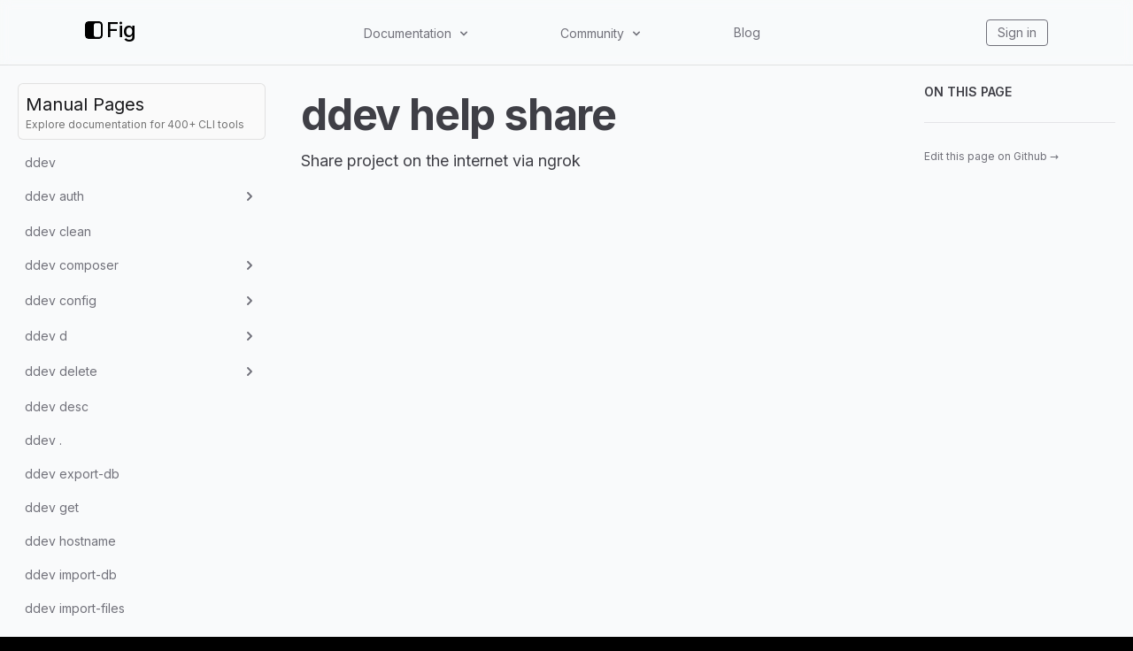

--- FILE ---
content_type: application/javascript; charset=UTF-8
request_url: https://fig.io/_next/static/QA4rvyfiEkM5DIpgNDpjR/_buildManifest.js
body_size: 27806
content:
self.__BUILD_MANIFEST=function(s,e,t,c,o,a,i,n,p,r,g,d,u,l,f,b,h,k,j,m,w,y,v){return{__rewrites:{beforeFiles:[],afterFiles:[{source:"/install"},{source:"/user-manual",destination:j},{source:"/user-manual/other/linux",destination:m},{source:"/user-manual/other/windows",destination:w},{source:"/user-manual/:path*",destination:"/support/:path*"},{source:"/install.sh"},{source:"/install-headless.sh"},{source:"/headless.sh"},{source:"/uninstall.sh"}],fallback:[]},"/":[s,e,t,"static/chunks/pages/index-ae09e879f6a76a9c.js"],"/404":[s,e,c,o,t,a,i,l,"static/chunks/pages/404-7547a3b0882873cf.js"],"/_error":["static/chunks/pages/_error-6f7cf1371cb3cf32.js"],"/blog":[s,e,c,o,t,a,i,"static/css/9c31d5deb36aba56.css","static/chunks/pages/blog-7514435929b0ffe0.js"],"/blog/README":["static/chunks/pages/blog/README-cf09e2c5f749a679.js"],"/blog/post/3-ways-to-supercharge-your-terminal-workflows":[s,e,c,o,t,a,d,i,u,b,"static/chunks/pages/blog/post/3-ways-to-supercharge-your-terminal-workflows-cf389e131935fc1f.js"],"/blog/post/access-launch":[s,e,c,o,t,a,d,i,u,b,"static/chunks/pages/blog/post/access-launch-906629341276c97d.js"],"/blog/post/an-ode-to-curl":[s,e,c,o,t,a,d,i,u,b,"static/chunks/pages/blog/post/an-ode-to-curl-d3fd23075acd2d3d.js"],"/blog/post/autocomplete-in-ssh-and-docker":[s,e,c,o,t,a,d,f,i,u,b,"static/chunks/pages/blog/post/autocomplete-in-ssh-and-docker-c62541f036e54bcd.js"],"/blog/post/dotfiles-launch":[s,e,c,o,t,a,d,i,u,b,"static/chunks/pages/blog/post/dotfiles-launch-49a29e4e3df56e9d.js"],"/blog/post/fig-ai":[s,e,c,o,t,a,d,i,u,b,"static/chunks/pages/blog/post/fig-ai-ced5601d1f13f3a3.js"],"/blog/post/fig-is-sunsetting":[s,e,c,o,t,a,d,i,u,b,"static/chunks/pages/blog/post/fig-is-sunsetting-90a0f2f9d9be7610.js"],"/blog/post/fig-joins-aws":[s,e,c,o,t,a,d,i,u,b,"static/chunks/pages/blog/post/fig-joins-aws-a5bca5ad62459474.js"],"/blog/post/how-fig-knows-what-you-typed":[s,e,c,o,t,a,d,f,i,u,b,"static/chunks/pages/blog/post/how-fig-knows-what-you-typed-5cf91bc7fa768a52.js"],"/blog/post/jetbrains-support":[s,e,c,o,t,a,d,i,u,b,"static/chunks/pages/blog/post/jetbrains-support-89d716267bb7ea18.js"],"/blog/post/launching-fig":[s,e,c,o,t,a,d,i,u,b,"static/chunks/pages/blog/post/launching-fig-2fa28d47d0b2f277.js"],"/blog/post/mixins":[s,e,c,o,t,a,d,i,u,b,"static/chunks/pages/blog/post/mixins-379f66a6a4e54303.js"],"/blog/post/plugin-store-launch":[s,e,c,o,t,a,d,i,u,b,"static/chunks/pages/blog/post/plugin-store-launch-7ff945974e6cf003.js"],"/blog/post/pricing":[s,e,c,o,t,a,d,i,u,b,"static/chunks/pages/blog/post/pricing-7f2187efe554c7e0.js"],"/blog/post/private-autocomplete-launch":[s,e,c,o,t,a,d,i,u,b,"static/chunks/pages/blog/post/private-autocomplete-launch-2aed14a07a9711d5.js"],"/blog/post/scripts-launch":[s,e,c,o,t,a,d,i,u,b,"static/chunks/pages/blog/post/scripts-launch-bf7067bb269901a1.js"],"/blog/post/the-problem-with-building-internal-cli-tools":[s,e,c,o,t,a,d,i,u,b,"static/chunks/pages/blog/post/the-problem-with-building-internal-cli-tools-a3e2241a8ba627f6.js"],"/blog/post/user-manual":[s,e,c,o,t,a,d,i,u,b,"static/chunks/pages/blog/post/user-manual-ec713a547ca54408.js"],"/blog/post/withfig-autocomplete-relicense-to-agpl":[s,e,c,o,t,a,d,i,u,b,"static/chunks/pages/blog/post/withfig-autocomplete-relicense-to-agpl-f406ceb97e4304a1.js"],"/docs/README":["static/chunks/pages/docs/README-6c3ec0a4b569d422.js"],"/docs/_landing":[s,e,c,o,t,a,n,p,i,r,g,"static/chunks/pages/docs/_landing-64aa22db023d4208.js"],"/docs/api/config":[s,e,c,o,t,a,n,p,i,r,g,"static/chunks/pages/docs/api/config-744f2d97096eef01.js"],"/docs/api/defaults":[s,e,c,o,t,a,n,p,i,r,g,"static/chunks/pages/docs/api/defaults-3555341db99963c6.js"],"/docs/api/editbuffernotifications":[s,e,c,o,t,a,n,p,i,r,g,"static/chunks/pages/docs/api/editbuffernotifications-85b53f2165c744da.js"],"/docs/api/fig":[s,e,c,o,t,a,n,p,i,r,g,"static/chunks/pages/docs/api/fig-2b4d4adef9ce60ce.js"],"/docs/api/fs":[s,e,c,o,t,a,n,p,i,r,g,"static/chunks/pages/docs/api/fs-8ba42d44e0463c6b.js"],"/docs/api/keybindings":[s,e,c,o,t,a,n,p,i,r,g,"static/chunks/pages/docs/api/keybindings-7d069e5ab1c65760.js"],"/docs/api/pty":[s,e,c,o,t,a,n,p,i,r,g,"static/chunks/pages/docs/api/pty-d2cf067c7407f38c.js"],"/docs/api/settings":[s,e,c,o,t,a,n,p,i,r,g,"static/chunks/pages/docs/api/settings-0ad3513b50a6defc.js"],"/docs/api/shell":[s,e,c,o,t,a,n,p,i,r,g,"static/chunks/pages/docs/api/shell-2e5391b613b896bb.js"],"/docs/api/telemetry":[s,e,c,o,t,a,n,p,i,r,g,"static/chunks/pages/docs/api/telemetry-e2479f376165bfe3.js"],"/docs/api/windowposition":[s,e,c,o,t,a,n,p,i,r,g,"static/chunks/pages/docs/api/windowposition-33d0ecaa1c71b3ea.js"],"/docs/concepts/advanced-specs":[s,e,c,o,t,a,n,p,i,r,g,"static/chunks/pages/docs/concepts/advanced-specs-6dd2f3ed3b59b2d9.js"],"/docs/concepts/building-first-spec":[s,e,c,o,t,a,n,p,i,r,g,"static/chunks/pages/docs/concepts/building-first-spec-43e2ef14af1bbb4a.js"],"/docs/concepts/cli-skeleton":[s,e,c,o,t,a,n,p,i,r,g,"static/chunks/pages/docs/concepts/cli-skeleton-45d2989a4a475ada.js"],"/docs/concepts/dynamic-suggestions":[s,e,c,o,t,a,n,p,i,r,g,"static/chunks/pages/docs/concepts/dynamic-suggestions-7f5ec99ac89f49b6.js"],"/docs/concepts/logging-guide":[s,e,c,o,t,a,n,p,i,r,g,"static/chunks/pages/docs/concepts/logging-guide-b3642fe087026232.js"],"/docs/getting-started":[s,e,c,o,t,a,n,p,i,r,g,"static/chunks/pages/docs/getting-started-a4e030ce2ca15a51.js"],"/docs/getting-started/contributing":[s,e,c,o,t,a,n,p,i,r,g,"static/chunks/pages/docs/getting-started/contributing-30aa954ea5d3c7bc.js"],"/docs/getting-started/first-completion-spec":[s,e,c,o,t,a,n,p,i,r,g,"static/chunks/pages/docs/getting-started/first-completion-spec-40a8b8111ad2f377.js"],"/docs/getting-started/generating-argument-suggestions":[s,e,c,o,t,a,n,p,i,r,g,"static/chunks/pages/docs/getting-started/generating-argument-suggestions-812c207913ea400e.js"],"/docs/getting-started/setting-up-your-env":[s,e,c,o,t,a,n,p,i,r,g,"static/chunks/pages/docs/getting-started/setting-up-your-env-87d6d3717b7812ae.js"],"/docs/getting-started/things-to-keep-in-mind":[s,e,c,o,t,a,n,p,i,r,g,"static/chunks/pages/docs/getting-started/things-to-keep-in-mind-1d1a99bebbed15a7.js"],"/docs/guides/autocomplete-for-internal-tools":[s,e,c,o,t,a,n,p,f,i,r,g,"static/chunks/pages/docs/guides/autocomplete-for-internal-tools-feffb6f32e2aa51c.js"],"/docs/guides/autocomplete-for-npm-scripts":[s,e,c,o,t,a,n,p,i,r,g,"static/chunks/pages/docs/guides/autocomplete-for-npm-scripts-7deafefa04c06132.js"],"/docs/guides/building-first-spec":[s,e,c,o,t,a,n,p,i,r,g,"static/chunks/pages/docs/guides/building-first-spec-1194b478b8aca217.js"],"/docs/guides/customizing-suggestions":[s,e,c,o,t,a,n,p,i,r,g,"static/chunks/pages/docs/guides/customizing-suggestions-6fbeeea0f5af5eaa.js"],"/docs/guides/integrating/getting-started":[s,e,c,o,t,a,n,p,f,i,r,g,"static/chunks/pages/docs/guides/integrating/getting-started-cb01e7cd63b4156d.js"],"/docs/guides/integrating/integrations":[s,e,c,o,t,a,n,p,i,r,g,"static/chunks/pages/docs/guides/integrating/integrations-d56c4a080a474b25.js"],"/docs/guides/integrating/integrations/_outro":["static/chunks/pages/docs/guides/integrating/integrations/_outro-bec9d916e318c2ac.js"],"/docs/guides/integrating/integrations/argparse":[s,e,c,o,t,a,n,p,i,r,g,"static/chunks/pages/docs/guides/integrating/integrations/argparse-93723e7f8872d0e7.js"],"/docs/guides/integrating/integrations/cement":[s,e,c,o,t,a,n,p,f,i,r,g,"static/chunks/pages/docs/guides/integrating/integrations/cement-45a33f22e5330aa9.js"],"/docs/guides/integrating/integrations/clap":[s,e,c,o,t,a,n,p,i,r,g,"static/chunks/pages/docs/guides/integrating/integrations/clap-3478efc6c2d34947.js"],"/docs/guides/integrating/integrations/click":[s,e,c,o,t,a,n,p,i,r,g,"static/chunks/pages/docs/guides/integrating/integrations/click-cc8005b45e9c8209.js"],"/docs/guides/integrating/integrations/cobra":[s,e,c,o,t,a,n,p,i,r,g,"static/chunks/pages/docs/guides/integrating/integrations/cobra-058818f7061e0270.js"],"/docs/guides/integrating/integrations/commander":[s,e,c,o,t,a,n,p,i,r,g,"static/chunks/pages/docs/guides/integrating/integrations/commander-a7c41beca5c9f002.js"],"/docs/guides/integrating/integrations/oclif":[s,e,c,o,t,a,n,p,i,r,g,"static/chunks/pages/docs/guides/integrating/integrations/oclif-a162f92f70c1656d.js"],"/docs/guides/integrating/integrations/swift-argument-parser":[s,e,c,o,t,a,n,p,i,r,g,"static/chunks/pages/docs/guides/integrating/integrations/swift-argument-parser-c4d12f28d4fca8f9.js"],"/docs/guides/integrating/push-to-autocomplete-action":[s,e,c,o,t,a,n,p,i,r,g,"static/chunks/pages/docs/guides/integrating/push-to-autocomplete-action-21d101e5a9fba7a1.js"],"/docs/guides/personal-mixins":[s,e,c,o,t,a,n,p,f,i,r,g,"static/chunks/pages/docs/guides/personal-mixins-9414ee7d1ecd6221.js"],"/docs/guides/personal-shortcuts":[s,e,c,o,t,a,n,p,i,r,g,"static/chunks/pages/docs/guides/personal-shortcuts-9ee73b640c1fe13a.js"],"/docs/guides/private-autocomplete":[s,e,c,o,t,a,n,p,i,r,g,"static/chunks/pages/docs/guides/private-autocomplete-00ce7388900fd1d4.js"],"/docs/guides/project-shortcuts":[s,e,c,o,t,a,n,p,i,r,g,"static/chunks/pages/docs/guides/project-shortcuts-38d3562c78c719d1.js"],"/docs/guides/public-autocomplete":[s,e,c,o,t,a,n,p,i,r,g,"static/chunks/pages/docs/guides/public-autocomplete-394bcc6c576f3a81.js"],"/docs/guides/teams":[s,e,c,o,t,a,n,p,i,r,g,"static/chunks/pages/docs/guides/teams-2cf622bdf1c7c428.js"],"/docs/handbook/argument-object":[s,e,c,o,t,a,n,p,i,r,g,"static/chunks/pages/docs/handbook/argument-object-215b757c632fc2d1.js"],"/docs/handbook/completion-spec-rules":[s,e,c,o,t,a,n,p,i,r,g,"static/chunks/pages/docs/handbook/completion-spec-rules-cea75aedbf4e1587.js"],"/docs/handbook/customizing-suggestions":[s,e,c,o,t,a,n,p,i,r,g,"static/chunks/pages/docs/handbook/customizing-suggestions-dd9d5b6ac474c893.js"],"/docs/handbook/executing-shell-commands":[s,e,c,o,t,a,n,p,i,r,g,"static/chunks/pages/docs/handbook/executing-shell-commands-2d22be60104353c5.js"],"/docs/handbook/how-does-fig-load-specs":[s,e,c,o,t,a,n,p,i,r,g,"static/chunks/pages/docs/handbook/how-does-fig-load-specs-26b0634b36e31d9a.js"],"/docs/handbook/map-synopsis-to-fig":[s,e,c,o,t,a,n,p,i,r,g,"static/chunks/pages/docs/handbook/map-synopsis-to-fig-2e3e40378b4bb05d.js"],"/docs/handbook/tokenizer":[s,e,c,o,t,a,n,p,i,r,g,"static/chunks/pages/docs/handbook/tokenizer-de5be2f2a2127bf7.js"],"/docs/handbook/versioning-completion-specs":[s,e,c,o,t,a,n,p,i,r,g,"static/chunks/pages/docs/handbook/versioning-completion-specs-2c912dd5694d0d7a.js"],"/docs/landing":[s,e,c,o,t,a,n,p,i,r,g,"static/chunks/pages/docs/landing-9f2fe8d5aa5580bf.js"],"/docs/reference/_intros/arg":[s,e,c,o,t,a,n,p,i,r,g,"static/chunks/pages/docs/reference/_intros/arg-4b19f60885118cb8.js"],"/docs/reference/_intros/generator":[s,e,c,o,t,a,n,p,i,r,g,"static/chunks/pages/docs/reference/_intros/generator-b7418d65189235eb.js"],"/docs/reference/_intros/option":[s,e,c,o,t,a,n,p,i,r,g,"static/chunks/pages/docs/reference/_intros/option-b2481abd67f75c3f.js"],"/docs/reference/_intros/others":[s,e,c,o,t,a,n,p,i,r,g,"static/chunks/pages/docs/reference/_intros/others-eac65f8abf43e94a.js"],"/docs/reference/_intros/subcommand":[s,e,c,o,t,a,n,p,i,r,g,"static/chunks/pages/docs/reference/_intros/subcommand-579779ce8c2d8f38.js"],"/docs/reference/_intros/suggestion":[s,e,c,o,t,a,n,p,i,r,g,"static/chunks/pages/docs/reference/_intros/suggestion-18b25789254154a3.js"],"/docs/reference/arg":[s,e,c,o,t,a,n,p,h,i,r,g,"static/chunks/pages/docs/reference/arg-7174a4d78072d163.js"],"/docs/reference/generator":[s,e,c,o,t,a,n,p,h,i,r,g,"static/chunks/pages/docs/reference/generator-658d139e0f1540c6.js"],"/docs/reference/generator/basic":[s,e,c,o,t,a,n,p,i,r,g,"static/chunks/pages/docs/reference/generator/basic-2b6007b3dda72b6a.js"],"/docs/reference/generator/caching-and-debouncing":[s,e,c,o,t,a,n,p,i,r,g,"static/chunks/pages/docs/reference/generator/caching-and-debouncing-76bb36db1d079c7c.js"],"/docs/reference/generator/contextual":[s,e,c,o,t,a,n,p,i,r,g,"static/chunks/pages/docs/reference/generator/contextual-2c5f72b386750816.js"],"/docs/reference/generator/custom":[s,e,c,o,t,a,n,p,i,r,g,"static/chunks/pages/docs/reference/generator/custom-0957259f14540dbf.js"],"/docs/reference/generator/prebuilt-generators":[s,e,c,o,t,a,n,p,i,r,g,"static/chunks/pages/docs/reference/generator/prebuilt-generators-66aebdde4f02a6ab.js"],"/docs/reference/generator/templates":[s,e,c,o,t,a,n,p,i,r,g,"static/chunks/pages/docs/reference/generator/templates-cb05a29031e5913b.js"],"/docs/reference/generator/triggers-and-filtering":[s,e,c,o,t,a,n,p,i,r,g,"static/chunks/pages/docs/reference/generator/triggers-and-filtering-c46579ae7c12724a.js"],"/docs/reference/generator/using-different-generator-types":[s,e,c,o,t,a,n,p,i,r,g,"static/chunks/pages/docs/reference/generator/using-different-generator-types-a97d3eab847410cb.js"],"/docs/reference/option":[s,e,c,o,t,a,n,p,h,i,r,g,"static/chunks/pages/docs/reference/option-462171cb2c7fa2d6.js"],"/docs/reference/others":[s,e,c,o,t,a,n,p,h,i,r,g,"static/chunks/pages/docs/reference/others-66455e93344ad4f8.js"],"/docs/reference/subcommand":[s,e,c,o,t,a,n,p,h,i,r,g,"static/chunks/pages/docs/reference/subcommand-bc7e40136eb2e1fc.js"],"/docs/reference/suggestion":[s,e,c,o,t,a,n,p,h,i,r,g,"static/chunks/pages/docs/reference/suggestion-715d2fd2331347a9.js"],"/docs/reference/suggestion/customizing-suggestions":[s,e,c,o,t,a,n,p,i,r,g,"static/chunks/pages/docs/reference/suggestion/customizing-suggestions-80c675c975641c10.js"],"/docs/reference/suggestion/icon-api":[s,e,c,o,t,a,n,p,i,r,g,"static/chunks/pages/docs/reference/suggestion/icon-api-2bc2752b3e5d8c25.js"],"/docs/reference/suggestion/indicating-priority":[s,e,c,o,t,a,n,p,i,r,g,"static/chunks/pages/docs/reference/suggestion/indicating-priority-bb037f97ec17741c.js"],"/docs/support/enabling-input-method":[s,e,c,o,t,a,n,p,i,r,g,"static/chunks/pages/docs/support/enabling-input-method-a19e65f0f89f66d6.js"],"/docs/support/secure-keyboard-input":[s,e,c,o,t,a,n,p,i,r,g,"static/chunks/pages/docs/support/secure-keyboard-input-64db335ca76f4fbb.js"],"/docs/support/settings":[s,e,c,o,t,a,n,p,i,r,g,"static/chunks/pages/docs/support/settings-ceed770b73e15452.js"],"/docs/support/vscode-integration":[s,e,c,o,t,a,n,p,i,r,g,"static/chunks/pages/docs/support/vscode-integration-73730b8461a3a821.js"],"/download":[s,e,c,o,k,t,a,y,"static/chunks/8508-faaa84c344daa674.js",i,l,"static/chunks/pages/download-461431c2a69f38c5.js"],"/get-a-shirt":[s,e,c,o,t,a,i,l,"static/chunks/pages/get-a-shirt-1545d9172c31edec.js"],"/home":[s,e,c,o,k,t,a,n,d,y,i,u,l,"static/chunks/pages/home-c2eb997ff86a9f12.js"],"/invite":[s,e,c,o,t,a,d,i,l,"static/chunks/pages/invite-838be6a759bec7fa.js"],"/invite-failed":[s,e,c,o,t,a,i,l,"static/chunks/pages/invite-failed-fe8cfb50d6c53cd0.js"],"/jobs":[s,e,c,o,t,a,i,v,l,"static/chunks/pages/jobs-aaf793b878e57bdb.js"],"/jobs/[name]":[s,e,c,o,t,a,i,v,"static/css/97ca4ebe6de2dab7.css","static/chunks/pages/jobs/[name]-a43b64b04595bd72.js"],"/manual":[s,e,c,o,"static/chunks/0c428ae2-9836c4a63c1707fc.js",t,a,d,i,l,"static/chunks/pages/manual-1cf7e4fbe2726aa9.js"],"/manual/[...slug]":[s,e,c,o,t,a,i,l,"static/chunks/pages/manual/[...slug]-13e45e80ba738671.js"],"/plugins":[s,e,c,o,t,a,d,i,u,l,"static/chunks/pages/plugins-33c640bf565b3e32.js"],"/plugins/all":[s,e,c,o,t,a,i,l,"static/chunks/pages/plugins/all-ca1e15c53b528384.js"],"/plugins/category/[categoryId]":[s,e,c,o,t,a,i,l,"static/chunks/pages/plugins/category/[categoryId]-dad27ca8e8b129f8.js"],"/plugins/[...slug]":[s,e,c,o,k,t,a,d,h,i,u,l,"static/chunks/pages/plugins/[...slug]-cae06610111b11ec.js"],"/post-uninstall":[s,e,c,o,t,a,i,l,"static/chunks/pages/post-uninstall-6d016f56e6720156.js"],"/privacy":[s,e,c,o,t,a,i,l,"static/chunks/pages/privacy-76c90b3da05baf98.js"],"/scripts":[s,e,c,o,k,t,a,d,i,u,l,"static/chunks/pages/scripts-a629eb574f64f433.js"],"/support/access/coming-soon":[s,e,c,o,t,a,n,p,i,r,g,"static/chunks/pages/support/access/coming-soon-cc63291bcd1ad972.js"],"/support/ai":[s,e,c,o,t,a,n,p,i,r,g,"static/chunks/pages/support/ai-6b6b8e5ac814df7e.js"],"/support/autocomplete":[s,e,c,o,t,a,n,p,i,r,g,"static/chunks/pages/support/autocomplete-99a8834bf1715fd1.js"],"/support/autocomplete/build":[s,e,c,o,t,a,n,p,i,r,g,"static/chunks/pages/support/autocomplete/build-3138ad96fd0c233d.js"],"/support/autocomplete/debug":[s,e,c,o,t,a,n,p,f,i,r,g,"static/chunks/pages/support/autocomplete/debug-9dd30c1f86e93368.js"],"/support/autocomplete/docker":[s,e,c,o,t,a,n,p,f,i,r,g,"static/chunks/pages/support/autocomplete/docker-9f849909e9e333b0.js"],"/support/autocomplete/mixins":[s,e,c,o,t,a,n,p,f,i,r,g,"static/chunks/pages/support/autocomplete/mixins-9b9ad84d7d4769c7.js"],"/support/autocomplete/settings":[s,e,c,o,t,a,n,p,f,i,r,g,"static/chunks/pages/support/autocomplete/settings-4d5d43f209abb236.js"],"/support/autocomplete/ssh":[s,e,c,o,t,a,n,p,f,i,r,g,"static/chunks/pages/support/autocomplete/ssh-3fd440d76b38420f.js"],"/support/autocomplete/teams":[s,e,c,o,t,a,n,p,i,r,g,"static/chunks/pages/support/autocomplete/teams-df1cb8e5ff94e1ef.js"],"/support/dashboard":[s,e,c,o,t,a,n,p,i,r,g,"static/chunks/pages/support/dashboard-4219a5cd387edd5e.js"],"/support/debug":[s,e,c,o,t,a,n,p,f,i,r,g,"static/chunks/pages/support/debug-2366445d6b9c4e61.js"],"/support/debugging/doctor":[s,e,c,o,t,a,n,p,i,r,g,"static/chunks/pages/support/debugging/doctor-2d1d9c55b7dc6677.js"],"/support/debugging/report-issue":[s,e,c,o,t,a,n,p,i,r,g,"static/chunks/pages/support/debugging/report-issue-c5bf52be7b91d4dc.js"],"/support/dotfiles":[s,e,c,o,t,a,n,p,i,r,g,"static/chunks/pages/support/dotfiles-12a8ad24d91cda1a.js"],"/support/dotfiles/debug":[s,e,c,o,t,a,n,p,f,i,r,g,"static/chunks/pages/support/dotfiles/debug-fb38c179027f9210.js"],"/support/dotfiles/examples":[s,e,c,o,t,a,n,p,i,r,g,"static/chunks/pages/support/dotfiles/examples-d9d0ba21e2cc1351.js"],"/support/dotfiles/import":[s,e,c,o,t,a,n,p,i,r,g,"static/chunks/pages/support/dotfiles/import-fcd4ded11360f0f4.js"],"/support/dotfiles/power-user":[s,e,c,o,t,a,n,p,f,i,r,g,"static/chunks/pages/support/dotfiles/power-user-cdeadc028cc20318.js"],"/support/dotfiles/secrets":[s,e,c,o,t,a,n,p,f,i,r,g,"static/chunks/pages/support/dotfiles/secrets-8adf10bab44cd890.js"],"/support/dotfiles/teams":[s,e,c,o,t,a,n,p,i,r,g,"static/chunks/pages/support/dotfiles/teams-3d6e2d47c5254c5b.js"],"/support/fig-pro":[s,e,c,o,t,a,n,p,i,r,g,"static/chunks/pages/support/fig-pro-4d9da4952defc136.js"],"/support/getting-started":[s,e,c,o,t,a,n,p,i,r,g,"static/chunks/pages/support/getting-started-b5e91025c1192f78.js"],"/support/install":[s,e,c,o,t,a,n,p,i,r,g,"static/chunks/pages/support/install-33479fa731404da7.js"],"/support/install/devcontainer-codespaces":[s,e,c,o,t,a,n,p,i,r,g,"static/chunks/pages/support/install/devcontainer-codespaces-ceb2e72e69f9b327.js"],"/support/linux":[s,e,c,o,t,a,n,p,f,i,r,g,"static/chunks/pages/support/linux-a736969fc3caa428.js"],"/support/other/cli":[s,e,c,o,t,a,n,p,i,r,g,"static/chunks/pages/support/other/cli-3e79b9cdce71e825.js"],"/support/other/contact":[s,e,c,o,t,a,n,p,i,r,g,"static/chunks/pages/support/other/contact-3f8df1cab5b45759.js"],"/support/other/faq":[s,e,c,o,t,a,n,p,i,r,g,"static/chunks/pages/support/other/faq-af181d295dc6f831.js"],"/support/other/feature-requests":[s,e,c,o,t,a,n,p,i,r,g,"static/chunks/pages/support/other/feature-requests-90f951dbd85bfcc2.js"],"/support/other/privacy":[s,e,c,o,t,a,n,p,i,r,g,"static/chunks/pages/support/other/privacy-02608e0d38542003.js"],"/support/other/secure-keyboard":[s,e,c,o,t,a,n,p,f,i,r,g,"static/chunks/pages/support/other/secure-keyboard-552078e085ed15bd.js"],"/support/other/settings":[s,e,c,o,t,a,n,p,i,r,g,"static/chunks/pages/support/other/settings-21eef6523ea17bde.js"],"/support/other/uninstall":[s,e,c,o,t,a,n,p,f,i,r,g,"static/chunks/pages/support/other/uninstall-7c80cc760250cce9.js"],"/support/plugins":[s,e,c,o,t,a,n,p,i,r,g,"static/chunks/pages/support/plugins-e272227c6773caba.js"],"/support/plugins/add":[s,e,c,o,t,a,n,p,i,r,g,"static/chunks/pages/support/plugins/add-75d0a5a0bb09c279.js"],"/support/plugins/debug":[s,e,c,o,t,a,n,p,i,r,g,"static/chunks/pages/support/plugins/debug-3855c98b3e8e5ff9.js"],"/support/plugins/popular":[s,e,c,o,t,a,n,p,f,i,r,g,"static/chunks/pages/support/plugins/popular-fa4e5cdcfbeaa864.js"],"/support/scripts":[s,e,c,o,t,a,n,p,i,r,g,"static/chunks/pages/support/scripts-566c8d7250867214.js"],"/support/scripts/cli-tool":[s,e,c,o,t,a,n,p,i,r,g,"static/chunks/pages/support/scripts/cli-tool-428c9960cd46cc89.js"],"/support/scripts/inputs":[s,e,c,o,t,a,n,p,i,r,g,"static/chunks/pages/support/scripts/inputs-8a5992d5a58311cb.js"],"/support/scripts/insights":[s,e,c,o,t,a,n,p,i,r,g,"static/chunks/pages/support/scripts/insights-38b15ea29adf5aba.js"],"/support/scripts/rules":[s,e,c,o,t,a,n,p,i,r,g,"static/chunks/pages/support/scripts/rules-e9e10e6dc4f28363.js"],"/support/scripts/supported-runtimes":[s,e,c,o,t,a,n,p,i,r,g,"static/chunks/pages/support/scripts/supported-runtimes-58720ed399000a2a.js"],"/support/servers":[s,e,c,o,t,a,n,p,i,r,g,"static/chunks/pages/support/servers-85204469990fcfeb.js"],"/support/teams":[s,e,c,o,t,a,n,p,f,i,r,g,"static/chunks/pages/support/teams-86a253ed831de10e.js"],"/support/windows":[s,e,c,o,t,a,n,p,f,i,r,g,"static/chunks/pages/support/windows-36e140378aa744a3.js"],"/support/workflows/examples":[s,e,c,o,t,a,n,p,i,r,g,"static/chunks/pages/support/workflows/examples-3c969262b8839a6b.js"],"/thanks":[s,e,c,o,t,a,d,i,l,"static/chunks/pages/thanks-bc3ce8ae10e51702.js"],"/uninstall":[s,e,c,o,t,a,"static/chunks/61614-019f15cbffc30022.js",i,l,"static/chunks/pages/uninstall-1a9d3a3cca8d0250.js"],"/verified":[s,e,c,o,t,a,i,l,"static/chunks/pages/verified-a37faaec0e62d493.js"],"/verify-domain":[s,e,c,o,t,a,i,l,"static/chunks/pages/verify-domain-9d79056b3adb0e57.js"],"/welcome":[s,e,c,o,t,a,d,i,l,"static/chunks/pages/welcome-6b4f48e4868ce23d.js"],sortedPages:["/","/404","/_app","/_error","/blog","/blog/README","/blog/post/3-ways-to-supercharge-your-terminal-workflows","/blog/post/access-launch","/blog/post/an-ode-to-curl","/blog/post/autocomplete-in-ssh-and-docker","/blog/post/dotfiles-launch","/blog/post/fig-ai","/blog/post/fig-is-sunsetting","/blog/post/fig-joins-aws","/blog/post/how-fig-knows-what-you-typed","/blog/post/jetbrains-support","/blog/post/launching-fig","/blog/post/mixins","/blog/post/plugin-store-launch","/blog/post/pricing","/blog/post/private-autocomplete-launch","/blog/post/scripts-launch","/blog/post/the-problem-with-building-internal-cli-tools","/blog/post/user-manual","/blog/post/withfig-autocomplete-relicense-to-agpl","/docs/README","/docs/_landing","/docs/api/config","/docs/api/defaults","/docs/api/editbuffernotifications","/docs/api/fig","/docs/api/fs","/docs/api/keybindings","/docs/api/pty","/docs/api/settings","/docs/api/shell","/docs/api/telemetry","/docs/api/windowposition","/docs/concepts/advanced-specs","/docs/concepts/building-first-spec","/docs/concepts/cli-skeleton","/docs/concepts/dynamic-suggestions","/docs/concepts/logging-guide","/docs/getting-started","/docs/getting-started/contributing","/docs/getting-started/first-completion-spec","/docs/getting-started/generating-argument-suggestions","/docs/getting-started/setting-up-your-env","/docs/getting-started/things-to-keep-in-mind","/docs/guides/autocomplete-for-internal-tools","/docs/guides/autocomplete-for-npm-scripts","/docs/guides/building-first-spec","/docs/guides/customizing-suggestions","/docs/guides/integrating/getting-started","/docs/guides/integrating/integrations","/docs/guides/integrating/integrations/_outro","/docs/guides/integrating/integrations/argparse","/docs/guides/integrating/integrations/cement","/docs/guides/integrating/integrations/clap","/docs/guides/integrating/integrations/click","/docs/guides/integrating/integrations/cobra","/docs/guides/integrating/integrations/commander","/docs/guides/integrating/integrations/oclif","/docs/guides/integrating/integrations/swift-argument-parser","/docs/guides/integrating/push-to-autocomplete-action","/docs/guides/personal-mixins","/docs/guides/personal-shortcuts","/docs/guides/private-autocomplete","/docs/guides/project-shortcuts","/docs/guides/public-autocomplete","/docs/guides/teams","/docs/handbook/argument-object","/docs/handbook/completion-spec-rules","/docs/handbook/customizing-suggestions","/docs/handbook/executing-shell-commands","/docs/handbook/how-does-fig-load-specs","/docs/handbook/map-synopsis-to-fig","/docs/handbook/tokenizer","/docs/handbook/versioning-completion-specs","/docs/landing","/docs/reference/_intros/arg","/docs/reference/_intros/generator","/docs/reference/_intros/option","/docs/reference/_intros/others","/docs/reference/_intros/subcommand","/docs/reference/_intros/suggestion","/docs/reference/arg","/docs/reference/generator","/docs/reference/generator/basic","/docs/reference/generator/caching-and-debouncing","/docs/reference/generator/contextual","/docs/reference/generator/custom","/docs/reference/generator/prebuilt-generators","/docs/reference/generator/templates","/docs/reference/generator/triggers-and-filtering","/docs/reference/generator/using-different-generator-types","/docs/reference/option","/docs/reference/others","/docs/reference/subcommand","/docs/reference/suggestion","/docs/reference/suggestion/customizing-suggestions","/docs/reference/suggestion/icon-api","/docs/reference/suggestion/indicating-priority","/docs/support/enabling-input-method","/docs/support/secure-keyboard-input","/docs/support/settings","/docs/support/vscode-integration","/download","/get-a-shirt","/home","/invite","/invite-failed","/jobs","/jobs/[name]","/manual","/manual/[...slug]","/plugins","/plugins/all","/plugins/category/[categoryId]","/plugins/[...slug]","/post-uninstall","/privacy","/scripts","/support/access/coming-soon","/support/ai","/support/autocomplete","/support/autocomplete/build","/support/autocomplete/debug","/support/autocomplete/docker","/support/autocomplete/mixins","/support/autocomplete/settings","/support/autocomplete/ssh","/support/autocomplete/teams","/support/dashboard","/support/debug","/support/debugging/doctor","/support/debugging/report-issue","/support/dotfiles","/support/dotfiles/debug","/support/dotfiles/examples","/support/dotfiles/import","/support/dotfiles/power-user","/support/dotfiles/secrets","/support/dotfiles/teams","/support/fig-pro",j,"/support/install","/support/install/devcontainer-codespaces",m,"/support/other/cli","/support/other/contact","/support/other/faq","/support/other/feature-requests","/support/other/privacy","/support/other/secure-keyboard","/support/other/settings","/support/other/uninstall","/support/plugins","/support/plugins/add","/support/plugins/debug","/support/plugins/popular","/support/scripts","/support/scripts/cli-tool","/support/scripts/inputs","/support/scripts/insights","/support/scripts/rules","/support/scripts/supported-runtimes","/support/servers","/support/teams",w,"/support/workflows/examples","/thanks","/uninstall","/verified","/verify-domain","/welcome"]}}("static/chunks/4ad82c5e-f6b93beccfb98279.js","static/chunks/1fd88f47-0fb93c170e614049.js","static/chunks/18757-f4b101392753241a.js","static/chunks/d0447323-346206b92444316e.js","static/chunks/d64684d8-77d54a533ee576cc.js","static/chunks/63278-6940ee18dddbcfc1.js","static/chunks/5968-8bee22124391e156.js","static/chunks/96405-6cc6ad595ac110a4.js","static/chunks/27400-608df6f42a6152fc.js","static/chunks/92428-ff842d060381251e.js","static/css/943e6faeb67ab3bf.css","static/chunks/25675-4a2a4c37684aaf12.js","static/chunks/80963-0ff00e6a922fb112.js","static/css/09480c9816614e31.css","static/chunks/87450-4d7e2fc47fe5e230.js","static/css/e9e3ad360e6747c3.css","static/chunks/13386-50f0c612219f2cfc.js","static/chunks/1bfc9850-0bfc3fe432cc64e6.js","/support/getting-started","/support/linux","/support/windows","static/chunks/6679-814396c1adafcd0a.js","static/chunks/2613-f87fe8bb51b16704.js"),self.__BUILD_MANIFEST_CB&&self.__BUILD_MANIFEST_CB();

--- FILE ---
content_type: application/javascript; charset=UTF-8
request_url: https://fig.io/_next/static/chunks/pages/support/autocomplete-99a8834bf1715fd1.js
body_size: 9843
content:
(self.webpackChunk_N_E=self.webpackChunk_N_E||[]).push([[61576],{3905:function(e,t,n){"use strict";n.d(t,{Zo:function(){return u},kt:function(){return f}});var r=n(67294);function a(e,t,n){return t in e?Object.defineProperty(e,t,{value:n,enumerable:!0,configurable:!0,writable:!0}):e[t]=n,e}function o(e,t){var n=Object.keys(e);if(Object.getOwnPropertySymbols){var r=Object.getOwnPropertySymbols(e);t&&(r=r.filter((function(t){return Object.getOwnPropertyDescriptor(e,t).enumerable}))),n.push.apply(n,r)}return n}function i(e){for(var t=1;t<arguments.length;t++){var n=null!=arguments[t]?arguments[t]:{};t%2?o(Object(n),!0).forEach((function(t){a(e,t,n[t])})):Object.getOwnPropertyDescriptors?Object.defineProperties(e,Object.getOwnPropertyDescriptors(n)):o(Object(n)).forEach((function(t){Object.defineProperty(e,t,Object.getOwnPropertyDescriptor(n,t))}))}return e}function s(e,t){if(null==e)return{};var n,r,a=function(e,t){if(null==e)return{};var n,r,a={},o=Object.keys(e);for(r=0;r<o.length;r++)n=o[r],t.indexOf(n)>=0||(a[n]=e[n]);return a}(e,t);if(Object.getOwnPropertySymbols){var o=Object.getOwnPropertySymbols(e);for(r=0;r<o.length;r++)n=o[r],t.indexOf(n)>=0||Object.prototype.propertyIsEnumerable.call(e,n)&&(a[n]=e[n])}return a}var l=r.createContext({}),c=function(e){var t=r.useContext(l),n=t;return e&&(n="function"===typeof e?e(t):i(i({},t),e)),n},u=function(e){var t=c(e.components);return r.createElement(l.Provider,{value:t},e.children)},p={inlineCode:"code",wrapper:function(e){var t=e.children;return r.createElement(r.Fragment,{},t)}},m=r.forwardRef((function(e,t){var n=e.components,a=e.mdxType,o=e.originalType,l=e.parentName,u=s(e,["components","mdxType","originalType","parentName"]),m=c(n),f=a,d=m["".concat(l,".").concat(f)]||m[f]||p[f]||o;return n?r.createElement(d,i(i({ref:t},u),{},{components:n})):r.createElement(d,i({ref:t},u))}));function f(e,t){var n=arguments,a=t&&t.mdxType;if("string"===typeof e||a){var o=n.length,i=new Array(o);i[0]=m;var s={};for(var l in t)hasOwnProperty.call(t,l)&&(s[l]=t[l]);s.originalType=e,s.mdxType="string"===typeof e?e:a,i[1]=s;for(var c=2;c<o;c++)i[c]=n[c];return r.createElement.apply(null,i)}return r.createElement.apply(null,n)}m.displayName="MDXCreateElement"},2979:function(e,t,n){(window.__NEXT_P=window.__NEXT_P||[]).push(["/support/autocomplete",function(){return n(96560)}])},84091:function(e,t,n){"use strict";n.d(t,{Z:function(){return a}});var r=n(85893);function a(e){var t=e.videoURL,n=e.isGray,a=void 0!==n&&n,o=e.isNeutralGray,i=void 0!==o&&o,s=e.posterURL,l=void 0===s?"":s,c=e.videoWidth,u=e.videoHeight;return(0,r.jsx)("div",{className:"place-self-center border rounded-lg border-neutral-800",children:(0,r.jsxs)("div",{className:"w-full h-auto rounded-lg flex flex-col gap-1",style:{backgroundColor:a?"#161A1D":i?"#161616":"black"},children:[(0,r.jsxs)("div",{className:"flex flex-row gap-1.5 p-2",children:[(0,r.jsx)("div",{className:"flex items-center justify-center w-3 h-3 rounded-full bg-red-500"}),(0,r.jsx)("div",{className:"flex items-center justify-center w-3 h-3 rounded-full bg-yellow-500"}),(0,r.jsx)("div",{className:"flex items-center justify-center w-3 h-3 rounded-full bg-green-500"})]}),(0,r.jsx)("div",{className:"p-2",children:(0,r.jsxs)("video",{autoPlay:!0,muted:!0,loop:!0,"data-vscid":"z56ngc8dl",playsInline:!0,preload:"auto",style:{borderRadius:"5px"},poster:l||"",width:c,height:u,children:[(0,r.jsx)("source",{src:t,type:"video/mp4"}),"Your browser doesn't support the video tag."]})})]})})}},96560:function(e,t,n){"use strict";n.r(t),n.d(t,{default:function(){return c}});var r=n(99534),a=(n(67294),n(3905)),o=n(92428),i=n(84091),s={},l=function(e){var t=e.children;return(0,a.kt)(o.Z,null,t)};function c(e){var t=e.components,n=(0,r.Z)(e,["components"]);return(0,a.kt)(l,Object.assign({},s,n,{components:t,mdxType:"MDXLayout"}),(0,a.kt)("nav",Object.assign({},{className:"toc"}),(0,a.kt)("ol",Object.assign({parentName:"nav"},{className:"toc-level toc-level-1"}),(0,a.kt)("li",Object.assign({parentName:"ol"},{className:"toc-item toc-item-h1"}),(0,a.kt)("a",Object.assign({parentName:"li"},{className:"toc-link toc-link-h1",href:"#autocomplete"}),"Autocomplete"),(0,a.kt)("ol",Object.assign({parentName:"li"},{className:"toc-level toc-level-2"}),(0,a.kt)("li",Object.assign({parentName:"ol"},{className:"toc-item toc-item-h3"}),(0,a.kt)("a",Object.assign({parentName:"li"},{className:"toc-link toc-link-h3",href:"#get-started"}),"Get started")),(0,a.kt)("li",Object.assign({parentName:"ol"},{className:"toc-item toc-item-h3"}),(0,a.kt)("a",Object.assign({parentName:"li"},{className:"toc-link toc-link-h3",href:"#customize"}),"Customize")),(0,a.kt)("li",Object.assign({parentName:"ol"},{className:"toc-item toc-item-h3"}),(0,a.kt)("a",Object.assign({parentName:"li"},{className:"toc-link toc-link-h3",href:"#contribute--build-your-own"}),"Contribute / Build your own")),(0,a.kt)("li",Object.assign({parentName:"ol"},{className:"toc-item toc-item-h3"}),(0,a.kt)("a",Object.assign({parentName:"li"},{className:"toc-link toc-link-h3",href:"#use-autocomplete-in-ssh--docker"}),"Use Autocomplete in SSH / Docker")),(0,a.kt)("li",Object.assign({parentName:"ol"},{className:"toc-item toc-item-h3"}),(0,a.kt)("a",Object.assign({parentName:"li"},{className:"toc-link toc-link-h3",href:"#questions-support"}),"Questions? Support?")))))),(0,a.kt)("h1",Object.assign({},{id:"autocomplete"}),(0,a.kt)("a",Object.assign({parentName:"h1"},{href:"#autocomplete"}),"Autocomplete")),(0,a.kt)("p",null,"IDE-Style Autocomplete for 500+ CLI tools"),(0,a.kt)("p",null,"Fig Autocomplete adds IDE-style autocomplete to your existing terminal. It's\nlightning fast and fully customizable."),(0,a.kt)("div",{style:{background:"linear-gradient(90deg,#bb4092,#563eba)",padding:"30px 20px",margin:"20px 0",borderRadius:"20px"}},(0,a.kt)("div",{style:{margin:"0 auto",maxWidth:"500px",textAlign:"center"}},(0,a.kt)(i.Z,{videoURL:"/videos/main-demo-grey.mp4",isGray:!0,mdxType:"TerminalVideo"}))),(0,a.kt)("h3",Object.assign({},{id:"get-started"}),(0,a.kt)("a",Object.assign({parentName:"h3"},{href:"#get-started"}),"Get started")),(0,a.kt)("ol",null,(0,a.kt)("li",{parentName:"ol"},(0,a.kt)("a",Object.assign({parentName:"li"},{href:"/support/install"}),"Install Fig")),(0,a.kt)("li",{parentName:"ol"},"Open your existing terminal"),(0,a.kt)("li",{parentName:"ol"},"Start typing a command like ",(0,a.kt)("inlineCode",{parentName:"li"},"cd")," or ",(0,a.kt)("inlineCode",{parentName:"li"},"ls")),(0,a.kt)("li",{parentName:"ol"},"Bam, it just works")),(0,a.kt)("h3",Object.assign({},{id:"customize"}),(0,a.kt)("a",Object.assign({parentName:"h3"},{href:"#customize"}),"Customize")),(0,a.kt)("ul",null,(0,a.kt)("li",{parentName:"ul"},"Use ",(0,a.kt)("a",Object.assign({parentName:"li"},{href:"/support/autocomplete/settings"}),"settings")," to customize keybindings,\ntheme, and more with"),(0,a.kt)("li",{parentName:"ul"},"Use ",(0,a.kt)("a",Object.assign({parentName:"li"},{href:"/support/autocomplete/mixins"}),"mixins")," to mix your own suggestions in with\nexisting ones")),(0,a.kt)("h3",Object.assign({},{id:"contribute--build-your-own"}),(0,a.kt)("a",Object.assign({parentName:"h3"},{href:"#contribute--build-your-own"}),"Contribute / Build your own")),(0,a.kt)("p",null,"Create your first autocomplete spec < 3 minutes (seriously!)"),(0,a.kt)("ul",null,(0,a.kt)("li",{parentName:"ul"},(0,a.kt)("a",Object.assign({parentName:"li"},{href:"/docs/getting-started"}),"Create completions for a public CLI")),(0,a.kt)("li",{parentName:"ul"},(0,a.kt)("a",Object.assign({parentName:"li"},{href:"/docs/guides/autocomplete-for-internal-tools"}),"Create completions for your team's internal CLI"))),(0,a.kt)("p",null,"Our autocomplete specs are open source:\n",(0,a.kt)("strong",{parentName:"p"},(0,a.kt)("a",Object.assign({parentName:"strong"},{href:"https://github.com/withfig/autocomplete"}),"withfig/autocomplete"))," . We support\n500+ popular CLI tools and counting. Contribute today!"),(0,a.kt)("br",null),(0,a.kt)("iframe",{src:"https://ghbtns.com/github-btn.html?user=withfig&repo=autocomplete&type=star&count=true&size=small",frameBorder:"0",scrolling:"0",width:"170",height:"22px",title:""}),(0,a.kt)("h3",Object.assign({},{id:"use-autocomplete-in-ssh--docker"}),(0,a.kt)("a",Object.assign({parentName:"h3"},{href:"#use-autocomplete-in-ssh--docker"}),"Use Autocomplete in SSH / Docker")),(0,a.kt)("ul",null,(0,a.kt)("li",{parentName:"ul"},"See ",(0,a.kt)("a",Object.assign({parentName:"li"},{href:"/support/autocomplete/ssh"}),"Autocomplete for SSH")),(0,a.kt)("li",{parentName:"ul"},"See ",(0,a.kt)("a",Object.assign({parentName:"li"},{href:"/support/autocomplete/docker"}),"Autocomplete for Docker"))),(0,a.kt)("h3",Object.assign({},{id:"questions-support"}),(0,a.kt)("a",Object.assign({parentName:"h3"},{href:"#questions-support"}),"Questions? Support?")),(0,a.kt)("ul",null,(0,a.kt)("li",{parentName:"ul"},"Create a GitHub Issue:\n",(0,a.kt)("a",Object.assign({parentName:"li"},{href:"https://github.com/withfig/fig/issues/new/choose"}),"github.com/withfig/fig/issues/new")),(0,a.kt)("li",{parentName:"ul"},"Join our Discord: ",(0,a.kt)("a",Object.assign({parentName:"li"},{href:"https://fig.io/community"}),"fig.io/community")),(0,a.kt)("li",{parentName:"ul"},"Email: ",(0,a.kt)("a",Object.assign({parentName:"li"},{href:"mailto:fig.io"}),"hello@fig.io"))))}c.isMDXComponent=!0},99534:function(e,t,n){"use strict";function r(e,t){if(null==e)return{};var n,r,a=function(e,t){if(null==e)return{};var n,r,a={},o=Object.keys(e);for(r=0;r<o.length;r++)n=o[r],t.indexOf(n)>=0||(a[n]=e[n]);return a}(e,t);if(Object.getOwnPropertySymbols){var o=Object.getOwnPropertySymbols(e);for(r=0;r<o.length;r++)n=o[r],t.indexOf(n)>=0||Object.prototype.propertyIsEnumerable.call(e,n)&&(a[n]=e[n])}return a}n.d(t,{Z:function(){return r}})}},function(e){e.O(0,[25762,20749,93415,36556,18757,63278,96405,27400,5968,92428,49774,92888,40179],(function(){return t=2979,e(e.s=t);var t}));var t=e.O();_N_E=t}]);

--- FILE ---
content_type: application/javascript; charset=UTF-8
request_url: https://fig.io/_next/static/chunks/webpack-34fc5d52645a25b8.js
body_size: 35201
content:
!function(){"use strict";var c={},e={};function a(f){var d=e[f];if(void 0!==d)return d.exports;var b=e[f]={exports:{}},t=!0;try{c[f].call(b.exports,b,b.exports,a),t=!1}finally{t&&delete e[f]}return b.exports}a.m=c,a.amdO={},function(){var c=[];a.O=function(e,f,d,b){if(!f){var t=1/0;for(u=0;u<c.length;u++){f=c[u][0],d=c[u][1],b=c[u][2];for(var n=!0,r=0;r<f.length;r++)(!1&b||t>=b)&&Object.keys(a.O).every((function(c){return a.O[c](f[r])}))?f.splice(r--,1):(n=!1,b<t&&(t=b));if(n){c.splice(u--,1);var o=d();void 0!==o&&(e=o)}}return e}b=b||0;for(var u=c.length;u>0&&c[u-1][2]>b;u--)c[u]=c[u-1];c[u]=[f,d,b]}}(),a.n=function(c){var e=c&&c.__esModule?function(){return c.default}:function(){return c};return a.d(e,{a:e}),e},function(){var c,e=Object.getPrototypeOf?function(c){return Object.getPrototypeOf(c)}:function(c){return c.__proto__};a.t=function(f,d){if(1&d&&(f=this(f)),8&d)return f;if("object"===typeof f&&f){if(4&d&&f.__esModule)return f;if(16&d&&"function"===typeof f.then)return f}var b=Object.create(null);a.r(b);var t={};c=c||[null,e({}),e([]),e(e)];for(var n=2&d&&f;"object"==typeof n&&!~c.indexOf(n);n=e(n))Object.getOwnPropertyNames(n).forEach((function(c){t[c]=function(){return f[c]}}));return t.default=function(){return f},a.d(b,t),b}}(),a.d=function(c,e){for(var f in e)a.o(e,f)&&!a.o(c,f)&&Object.defineProperty(c,f,{enumerable:!0,get:e[f]})},a.f={},a.e=function(c){return Promise.all(Object.keys(a.f).reduce((function(e,f){return a.f[f](c,e),e}),[]))},a.u=function(c){return"static/chunks/"+({532:"f76d355c",2632:"b5ca0b59",4025:"fb55b48a",4603:"0dc99806",4867:"03d41b74",4990:"c93a1db0",9348:"9cfa9d40",10016:"e0145345",11883:"cf30e1ab",14162:"7132cbf8",14762:"92d46229",15248:"c26bc6eb",15523:"8e49fe8d",16590:"480722a7",19761:"55585a3c",21407:"7d4c5c92",23511:"75ef5692",23794:"d1d30f60",25843:"0625196c",28806:"a76fb5f0",29095:"a47e595c",29988:"26c65ef8",30181:"f1444d5e",30194:"5bfdd7f6",31778:"96b88d18",33881:"1f90be80",34509:"a6afd9a2",35407:"43d38d7d",39050:"e8f88574",41419:"6811cce9",41960:"16e3c1ab",42668:"f5609068",44298:"55ceb4a9",45621:"b0c45f00",47195:"b9ff3c9d",47404:"acdb857e",47599:"80d1b899",49476:"0d9c24a9",49574:"5baf07f6",49918:"b406ca2c",51492:"f464adc1",52030:"47784790",57101:"6d97d5af",61182:"c47cfe85",63247:"6935d1e7",68280:"745c844b",69516:"ebda9780",70190:"be485f2a",70475:"570ff6c3",71602:"e5d6eade",71666:"e67a76f0",71830:"536ddd72",71852:"1f1d717a",74565:"d00ba762",79425:"4659d778",79973:"21e66984",80294:"803619d1",80808:"9e402940",82115:"f3aea68f",88516:"d2e33405",91048:"2b81da21",91116:"7a7d37f2",91217:"5fe1dda1",92399:"93da4e66",94474:"c6574587",95276:"5bd7b597",95469:"2617377f",96445:"ada794c5",96587:"2a8d711b",96637:"dc073542",97726:"26284ea0",99238:"f94490ab"}[c]||c)+"."+{39:"2a6111881799190b",46:"5a0c46da9a9f4818",55:"ed058d7a6a3e629f",78:"3843ba869430ebd2",108:"72c097cb1cf74112",344:"d8c7e0e7700548aa",416:"5449692aaf6d7e90",466:"5043f9495df66c21",532:"653d94f18414cc47",603:"9056b8b19db0c862",646:"e503c30f5f3424df",774:"31af2c78296a97c7",931:"701f2da24df67deb",1067:"648864addb3cdb4d",1161:"ce945312b2bcb58f",1208:"09542c8cc26ee602",1235:"48a303713ac1d688",1675:"71fa72fc95181dbe",2031:"504ef8cb1d3f8f69",2274:"6c18b7705ad06571",2480:"d25d8aeab0661f90",2484:"51c9492e60e470ce",2632:"62af9da8daf9926c",3184:"5012fe582fae1442",3337:"e4b24a2305132435",3383:"6a096b4cef0d4e35",3391:"672b2f6a54b4e9bf",3408:"e03eb7eaf468c34e",3444:"905728c1edfd1ca1",3647:"6ec56eca8c14fab0",3747:"d29fe71708267de7",3870:"f0ed7b77530fe192",3927:"82cfa7dc2996f6b8",3966:"b6aff18902310125",4025:"f381c67e5b133cc4",4060:"ff4ceb75955669c3",4098:"2cb311b9e4d2a14b",4109:"b77056a346556400",4471:"61911c230c355cb3",4531:"bed5760a643751bc",4603:"04b7aba38b77dae1",4612:"28dcaa092adebf77",4853:"281ee3f61d75024f",4867:"5f4b660fe3a03eb5",4990:"07084cd033821e67",5174:"e1288bbdd2de1e1c",5375:"b4707cf437c467e6",5545:"973f758c8935b3d0",5642:"d09c65714ebb201e",5672:"734bc73027fd14e6",5796:"32ff5842194927b5",5893:"5a50d84721272e5c",6030:"9deb2718530eb4d7",6126:"93c5b43d42d2c472",6243:"92df2db42e42c42c",6341:"b661ce7e59cfb35c",6344:"905d2a413e5b573d",6455:"50eebcc487bf7091",6548:"3baab765637cb4ef",6554:"f28ba48a37cbb8b7",6560:"0615677bd4555a73",6633:"fa13a5c31df542eb",6746:"bed4687be151525b",6770:"8ea827f3dfdfeec1",6931:"9daa89ae734ccb79",6986:"d7a03b86e99c6bfb",7256:"53dba983d628e126",7257:"ec3a5ee9e3d867e4",7310:"1d2a9389dc42c454",7470:"7793eddbfa811047",7749:"97b5f3802b570b2e",7920:"48bb0022a2027e7e",7951:"b849c7123f8efae2",7995:"2a23ac5f64f3ea32",8013:"dc1965c6492e2c3d",8087:"29fc11ef5fc6b3e1",8134:"a7a036db14b7bf43",8212:"6d00f0c8f1e61296",8342:"8cc7441edf80154b",8436:"6be76a46446ac6e7",8485:"e8cc6a63b21f3840",8665:"382c880ea161460c",8755:"e3b666411d0685ae",8811:"e98880c9c37bc4e5",8839:"5c533142f8c38849",8895:"64d422dc62969590",8913:"7abadc852c4593ed",9006:"cf724a34db478e85",9010:"681706091dd8e2cd",9240:"ce2316230fab2e54",9348:"a1cf3ff4809ba846",9453:"763fa8852c7ec3b3",9503:"d3c2f68dfedde472",9636:"d0b7ae4cabca57fe",9693:"fa109a40d8260b38",9744:"03fd3ac236c6004d",9786:"53ed6089d91cbd0d",9866:"9cfe5d6387995df0",9873:"1543320a3585886a",9894:"0784e522c13e90af",9979:"c715d9ca9cef084a",9987:"9c553a83812e33e5",10016:"1ec7523a58951399",10049:"e2f6a83cc37c3409",10137:"a5ddafc4701de999",10176:"2c0e9c5dbab3cac8",10362:"9ae16c7a32c2002d",10370:"fa70a309fe31e59a",10599:"4df54a44e7b3c2bd",10693:"d63bfb3f0c1d0367",10727:"adb38c0f92cbedb6",10735:"74422415cacd1308",10749:"a890f2b226d04c23",10774:"0725babb0f15d483",10831:"69b05211059decf3",10946:"9e22a404e5b973c8",10959:"fac2f2a3425973a7",11134:"a7ed3d8bac08a14c",11514:"665bffea89eb8990",11518:"2e38ba11c2b046ef",11556:"cd80f7c4f837640a",11638:"2614665f09c16356",11791:"29e4110b01d9d559",11883:"efeafc41ef1e95a5",12081:"fbf649974a420a7e",12173:"530fe47622a7f20d",12199:"9eb3459f49d7f456",12334:"6f224972202ce4e1",12403:"74ef0773291c8e3e",12414:"c60ea9acc66134b7",12534:"9b4bafa362272c9b",12547:"11901f7806cc5b4f",12632:"a06516437c353129",12655:"077a4dfa27780f4b",12715:"588005377183db52",12930:"e058d399e78125e4",13031:"7954147bf1cb24db",13093:"363e56d05628414c",13184:"23d5e83b33c26e85",13327:"1a1e26a6a7113706",13365:"2af16bce377a2629",13474:"e1a613e94d148575",13541:"c8693e1e791df2bf",13775:"82123d82bc843225",13833:"ade262f19b95ee17",13882:"55c087688c1a5522",13924:"5a0cbd227617032e",14063:"38fb7936732352e8",14162:"50ee0a105de58087",14163:"862a911dc577f830",14460:"28540d304d48089e",14558:"ca34d2e8a7b92414",14561:"77d93e41249fa756",14593:"39c434133b802f7b",14719:"08947e798e71ec0b",14762:"ab4cd1999c9dfb15",14859:"795aae23076f8427",15023:"74226ed3c6a33f90",15145:"d29ab7a07ed0a85a",15175:"45f46ec86ed6360f",15198:"4e3c9b8c3660af0f",15248:"67c9045d4d241a51",15523:"f3950e3a1bdea0a0",15615:"ab763b6000de09db",15648:"b1e45ae3ff6e1125",15767:"79e9966c8b857091",15817:"5f0d833629155375",15909:"a8efcd0258cf34aa",15997:"f928ff1232164e7e",16583:"3fee4194f8a066ea",16590:"602b0400ff53b85f",16599:"d788de93a1a16b8e",16650:"90d0c9b3e8c84ff5",16680:"efa20072671f8a68",16829:"e3de405126cb5bf9",17035:"eba38c1fc8ef9c4e",17102:"b6ae6b5d97337c0a",17163:"2be18ff691c5a3ef",17171:"72d29831ea2ee64a",17268:"eb55fe8557232bb4",17557:"3610004deef5d9cc",17647:"e97087694706e8db",17711:"3c765103b5a6153d",17718:"b6080d660227be3d",17846:"58145628950175ff",17849:"860eb772340820da",18003:"40ba11c08aa3fb9b",18038:"d93b8de6da1b0dca",18399:"10b1f0e8c01b07a8",18414:"8ddd80ec8829d8a0",18442:"5fbd4b1b175acadd",18512:"a96ad41a2a75c876",18657:"51975f1e9243d419",18728:"00dbfb6b2d1a1714",18739:"d006c7c1106018f4",18855:"837c7b25378e3f0f",18951:"41c5dcbb9b4f9cb3",19059:"81038d01f2eddde4",19171:"5cfb5ebb95a8d4ee",19457:"b44f3ab44d1f047b",19489:"a2497201b44c1cc2",19505:"a62d24773d4f70b9",19509:"eea3615e5b9bc82a",19643:"3e4e9bb726901a4b",19761:"c996c18a90603613",19764:"a5f8017d193d25c0",19808:"e69ef321a09826b9",20024:"ff651136b0db704a",20093:"2beeda6357ed9b56",20101:"963224856310e824",20216:"af52aaaa41478f9f",20262:"999b2df2aa162fb8",20389:"928f65b6a0efae85",20475:"4ad12ec8e412c8a8",20545:"0efef6f5234310d2",20641:"5b7b3028ed8a4acc",20844:"7c5127d8aa1707f3",20990:"7648ecea7c7542ed",21234:"a9ee68bfe3118205",21251:"bd46646cdeab2852",21407:"81f2910bb394e9fb",21646:"28c1f9662c09f2d8",21885:"67a96a31ac9c98cf",21930:"c1fcfef86272e6cf",22163:"fc70041f22a0cc01",22457:"7469bf92400031b4",22460:"dcbdd0b882d9a699",22568:"273355a25407f64f",22628:"66b08e3708a7211a",22653:"19b2b26034219d13",22655:"156f203031720273",22712:"42f4740744ed60c7",22833:"cd5de330648ed8fe",22912:"f2642473d4da5ee4",22966:"574305912f662c8b",23082:"f60401a5fa470696",23270:"5ef2a16604d83d94",23325:"a077951d8d68c0b3",23511:"f99ae61eadec8dfb",23790:"2abe9e7663063bd0",23794:"dee2bfa9fbe69cd8",24078:"2194292bfb717294",24081:"dc5621f88d0e9ddc",24268:"dfa61ff4f87c195a",24431:"4cc6eb78b0b5eef9",24566:"a763754280225af0",24582:"3912142854b8fe17",24654:"213b60d273b949c9",24989:"e75ff6c4ac52dff3",25187:"e79a3f576b2dc1e9",25194:"4e733811fe014a11",25305:"308e048ea90e7e54",25843:"219b6db2b955e9d9",25972:"98fe8a626e376611",26098:"fb4144474f222bb3",26146:"0430e72df1ba4399",26259:"406571217df9d7fd",26582:"c5b7490021f5213c",26622:"35316b58745e867f",26690:"3832c423364816d0",26738:"e84dbefcea08b158",26835:"33fa575ee36e5314",26888:"a47d0f49c96e7a25",26920:"ce37c7c68dffbca0",26940:"faad98e95d88fb4d",27157:"72b5850c32b11eed",27211:"3c767915aa2ffc0a",27330:"86d9e3aac71ce667",27335:"d0988ce0ed5d3d38",27338:"70d195839dd4c53f",27531:"68a9fc7ce704455b",27555:"fb2eb49737bb4129",27578:"80155a386ab43ab2",27586:"acacf3a0aed42291",27619:"1c068882a6d19b38",27860:"6a80a96e51fa7d12",27871:"44a7e39c952928ff",27996:"f704ae852f525af0",28064:"160fbdb158b9f607",28075:"a721c087dabe8ee7",28124:"0b724822a0363845",28294:"b2e7829c7b5ac498",28387:"aa07e4fb0af0056d",28445:"74e8cb6724fbb141",28599:"00916f76c9512537",28722:"98331a4789601975",28798:"bed1957d4aa40719",28801:"4cbaad8e8fdce37b",28802:"00b100d770fdf5b0",28806:"3c29591b5e8701be",28879:"e326541ee7672d7f",28933:"39ca0b18db2d10bd",28970:"68d04b8f7288ce88",29095:"1132516a82923887",29209:"b5d15b7f86f838d9",29305:"dbf150c87dc807eb",29344:"b950984424332904",29568:"abad0ca403bdf783",29601:"0cb2bf9d22f0f7fa",29759:"e875fd04b48e2631",29773:"bcc5a6843fff39d3",29860:"f40cb6cb4cdf749b",29988:"49cdfc092cbb4232",30064:"8c247680c57bc705",30097:"0a9140e42ae766fc",30138:"770f35b0f3ca9251",30181:"56dfa1768d34256f",30194:"e0fbc1357233ef96",30383:"5ff223694a416dfc",30655:"dd4170de5a55261a",30689:"44b40e89667c11a3",30708:"742b5570cb076d30",30785:"40c5a6d906367d3e",30797:"661bef98b1b9b993",30944:"1367ab2f730520aa",30951:"9a4778f4913be860",30997:"974d2e3b12cd5565",31016:"2d5af8960ea57e15",31083:"2a2981d1c3f3dc1b",31105:"e7e6ec9b854621e0",31171:"443f767b611775c3",31203:"4fb98f59f819c2d6",31204:"62c0b2d36fee1a2a",31333:"198cf71bbbbf4b37",31479:"9155b37009d866ff",31485:"78dc341c25d69be0",31537:"0f7277bb2c91feef",31562:"0e441caaba281813",31585:"b8beaca1e0f72e49",31645:"c30712f3b1d78abf",31698:"05dfb75e08070056",31778:"8b9311ce6de4c5fe",31802:"2ac1ff90683c6e60",32353:"ecba4e7f9df21cd8",32402:"c038f346a7d7282e",32536:"d6e99a4df5d9f23b",32597:"80eb96c62440237f",32751:"6a62b50051fae1f5",32781:"33c607e8bdd0750c",32811:"40939daeaea62764",33024:"5348feef40df19a7",33058:"1be6d1fcf634effa",33191:"616eb5a19c736e41",33248:"f75d4be079caf7db",33289:"8fe2b0f315eef7f0",33292:"168699f30b47bb50",33347:"ad71673f4b7aea36",33573:"6c980633edf6227e",33640:"9068d0d18a8db3ca",33658:"b0f66d97e6634041",33737:"831b7dfc35bdcf48",33752:"52c197b8efcb5809",33881:"59be1b770fbcf76a",33986:"6ccd501b2b8d215f",34017:"39ef92e620cd94b8",34072:"661d58cdda2099c1",34462:"e1974cb66f6b3525",34464:"e0626e7d4069c04e",34470:"3664fdf38ec9bd01",34509:"946426a7e74820f2",34794:"42fbbef0a14f3fc8",34919:"c5e87b020bf12835",35039:"8850a87e52d9fbf3",35091:"baccea81d09d1cb3",35407:"a7589dcdb587dcce",35723:"792c3a543409e9ca",35839:"c726185dee569f27",35861:"2824d41653436a8d",36062:"2d08313db7c09732",36185:"f41ba343d877d57e",36280:"937129b8ee945609",36546:"76f9f6a27838d038",36567:"9701fe7a260bd358",36583:"86b0b3e983767b4c",36611:"33be4cb89d003f35",36660:"3b36d854f321ad6f",36674:"42f1d6939f15a08e",36697:"94f594f2beff0082",36810:"f8c2028985ae8442",37003:"21d730ecead55076",37313:"7252c6a3d9628c2d",37592:"0f3d1a3f55ee0842",37685:"034558ff17ca0c9a",37775:"292d0e8a581b8643",37783:"27c06a78880a1362",37876:"92d3b01140f8fec3",37946:"f38d1e9bc35c1518",38003:"fe69d10a4862b287",38084:"6b43212e2dced1ff",38167:"492f5c6a215a8064",38218:"2dd73bbd5eb7bf9c",38225:"2fc9302e76f6a3e7",38256:"3a062334fe3022d3",38266:"6eb9a37aa9bd5df0",38278:"1f681ca5bfde6db4",38294:"95048061b22363a0",38309:"3ff36baef0d97d4a",38310:"e6fc1929977b222b",38337:"ad5ddff9fcd92589",38342:"cefa7b0ed7996ef5",38370:"04ac350eb813b278",38510:"5496ca7b02b2b17b",38607:"17c99e0bb3344d12",38707:"0d6db9123f70f108",38808:"79a13eb8ed6c31b5",39050:"26e7162ac1b1a853",39135:"116f13489081ff33",39152:"6dc7ce700c7fe5a9",39248:"2379b575e71a59f7",39729:"b049a73859c1208c",39756:"2f54668e69f8c066",39814:"3e8602e9b94f5593",39865:"033874202ec1cbd9",39986:"69db5025e003b76e",40024:"7273e07be82d88f9",40142:"6370dbb7a2ec73e8",40152:"a726f5fd87d86754",40425:"d382c37f94b1fda3",40463:"03e6a3405a60cb3b",40654:"92f7581e7dba3500",40692:"c5de2fd22dab5501",40700:"5fa96b541b886020",40942:"dd6139c65b9137c3",41041:"4842ba48fb370847",41248:"678d40bcdddb0c9a",41419:"5734f93c422defb1",41457:"c8ed2a3d63b36b90",41514:"403132fd1e289040",41539:"10cfb83c216e7a61",41679:"295403573fce89b8",41696:"0817c811e4cb2306",41773:"a9a8529e94363dcc",41941:"94b2a2b897200519",41960:"f0fde5a6e43c63bb",42437:"67d709a62ccc5b3c",42546:"e513b5e4a30091d3",42562:"80fe950cbb44ccdc",42668:"cca2d4fcda46e239",42822:"f90466dd7c61d30a",42851:"1567cae7a2eeba50",42862:"7fb8eab24f0845d8",42881:"136d470dc8a66ad0",42890:"47708524664be9a0",42954:"70ffa9eff9bca703",42993:"b1c6cf771d2097d9",43458:"ac4abd3cadfecde0",43475:"e168e1bfe451f708",43585:"bb923eac4d5a4c09",43762:"d0b3b74f81e7cb31",43927:"d557f2080058c936",44074:"ee0747982e92d9de",44096:"7c850519c76ceeba",44209:"2106b7c5f73f1dfd",44298:"8b5e3e2dac870589",44433:"0d8a04e641322c8d",44446:"d1fe1516ee923acf",44571:"6e862705656b0800",44637:"f2735fabb853b7e3",44907:"646de3645256939a",45033:"14d5b7ddb9febd9a",45303:"d07ec032622a0939",45336:"c74143a9e36c2b6a",45435:"c9b748980e149a91",45493:"fb8d38ab6ac4e640",45504:"d36b63d21350f67c",45519:"329fed591e3a8d18",45565:"8dacf47714136299",45621:"f26e05f91eee62f0",45662:"113b1f3be0a502ec",45677:"70979d4c46369e86",45785:"eab5b3f77c39f92a",45788:"a026fce3157c5d84",45813:"2a22637315bc4273",45815:"d19ac2ffde013744",45954:"0b37c191351ab673",45960:"5377e33d751b927a",46183:"fb305f44f2a6ed24",46233:"dd3b51d8213dbd35",46427:"a51e70052e167c97",46573:"94fc1d534578e438",46658:"eecc667a2d9b3e9c",46761:"77d4492d1db543bc",46841:"f6d5c86f3b904fe8",46894:"d4381d72a36458e6",46958:"63a247f524a339cd",47099:"e78e3f679efe4378",47103:"8b7656e5d3d59f73",47140:"727ac129146d6a78",47195:"2d559c07dabad75e",47247:"54a82b050b4cb7f3",47263:"b4118a59b1e5108a",47341:"6a306633414fbf22",47404:"0641d1a589148a38",47431:"6007b50e46df5dc5",47460:"f5a4946face3165f",47508:"62308d2f4bfa48ea",47548:"0a61499b7ddf3805",47594:"7fb0f8a60b9c19ce",47599:"9911e457f3071188",47644:"d195f379293e2b00",47721:"1d9243002677047e",47854:"4e67b4ff4b16fe65",47916:"6c2a16a63b7db747",47986:"59dc84b303ca437c",48218:"2795d7cd34ff72b8",48309:"c46ae44aa62631cf",48313:"1455e67b2bb0d9a3",48522:"d4af590d06529f01",48764:"9d2c9cc8c4a89bfc",48788:"0036f9f590fddfa8",48790:"8e632af59f0a20a5",48818:"7294051554df3957",48914:"e747fe6bdfce8dd8",49278:"a547597fd962a30b",49339:"e0733cb6a8377427",49476:"3af1bc4eeab905db",49574:"b305e8235653ed78",49656:"908f78dc75c3b37c",49752:"903b68e2239c6823",49890:"845e4f3e4a49d152",49898:"93c5cfdf9b276755",49905:"332e0f95282b48d7",49918:"e74f30f444e4eb27",50330:"af492517ce53a48b",50698:"05b53e470d35c026",50762:"4477b13c5c9b3e27",50769:"c22d0968727d4172",50897:"2ff6e150f42d8e54",50931:"e5c98b317f913dd0",50970:"ddd29b043d4f981a",51066:"c471947212fe1cf4",51131:"feb05a005c75168d",51251:"02543d7209b25c26",51287:"0762d25e9c1ed364",51432:"d061493f968c35bd",51492:"4494f3fcc8fefe04",51542:"1e44c20647891977",51697:"8929be3289b48ad9",51925:"4ab5add2b2b193a1",51993:"0d4e9c0b8f17f401",52006:"d72d89b15eec6c8b",52030:"f86a89eb3ed61d23",52211:"cf371c3a21787abd",52221:"7b1a091c5721bf7c",52319:"a93e8aa9f8ee5a8d",52419:"5fac965a3b699542",52526:"3abfbe0ca9120a39",52592:"faa6d3351d135b34",52772:"34024c86318adc7e",52788:"5b5e1948070ea64d",52818:"509cc94c3e9b56a3",53018:"aa881ba21026298f",53139:"95b121e8ac4579d3",53287:"da6510528c0c15e7",53677:"cf7e9f53d3126c15",53763:"eacda93cbbcd7739",53786:"6e92d83fc62ffba5",53848:"8698da2f64e1c762",53949:"dfa5434ca47bfd9d",53952:"c9381e49e76b054d",53992:"aa0040956281247a",54032:"cf9b36b53c744101",54086:"33b2114f74796c8e",54118:"7e806f6eec018f7f",54126:"60890a86054a7263",54129:"c9ffda49d6dd4072",54337:"9f5e191dd815c84e",54371:"56327dad51cffd7b",54431:"36713af90fa8c246",54518:"8fdc53db6243977a",54549:"5ae95ae3bca419fe",54573:"c75aec217a2f68d3",54626:"5846d7c73906c2a6",54627:"a1494d427ceecd50",54631:"5a4bfefcaa335813",54737:"53a7ad84b5bc17d2",54796:"be9c2a58a4cb97ff",54797:"f6be99c6ce3af69d",54901:"c4f854639d2f6c83",55199:"83ce66c4e3cb209f",55446:"69fd79882205de8c",55615:"ea3e4d00c87392f7",55658:"baaf9cee140d6d84",55815:"39e2ce465a5f5b01",55899:"847c7019f7917c5e",55905:"692f8aec9b5cc1a9",56042:"fafa423e517d8c9a",56293:"5d1287497bd08112",56330:"59a7437f7aa79991",56530:"d8f2862185769f79",56640:"0b1cac57e82c70fd",56709:"fccf9d2a02edaf8d",56782:"c593837b580209f8",56818:"a313302cfd684686",56901:"2b4220793fce6d34",57025:"4f7c62a23d279580",57039:"9a1f3b4a5ca3b5d8",57099:"0dd3710a024173b1",57100:"92d2041f32277b30",57101:"09a73caff3cbccb1",57143:"3d4b32056a7e7d2a",57234:"cd436fc49a0dd8f5",57298:"02ea374c1e729e49",57523:"b9eb0167bc3b96e4",57556:"01d912894e741503",57633:"dec674bd69538392",57692:"3a4d0f8db6d7c61a",57724:"6072e98ccb80db93",57750:"e0363f8737d08a58",57859:"6b590420efff893b",58138:"6dbcc956dd945826",58183:"ad15f5b8d7759ef3",58228:"80d65e1c7ce951f4",58236:"275a47590990152d",58251:"e39c267fac953e98",58392:"cdd6d05482bf5a69",58621:"dbea4e49e1dee3d5",58657:"1b3e60a19c93fec4",58681:"5680f4b5912b268b",58749:"82698825635df0b2",58755:"709830f696b47b0c",58820:"fb6a04e8eb66b5c6",58900:"1b3a4a7c41042cd9",58984:"d958d0ce220137c3",59024:"362b2563bf17bbdb",59283:"9d16fb0f8ea1b1ed",59290:"a1da663c53094768",59392:"221bc6d04f65a8e1",59546:"ebd4a8ebf5dde9dd",59633:"091981544d5ee52e",59712:"193c625fc6e8c26e",59891:"8e5b44b591f690b4",60079:"c3d388b6fff79fdd",60312:"49efb1f6c193300e",60325:"ca403f3a942fc7b2",60398:"ed1c4a57a688adf9",60443:"ee1ce1a4904fee86",60465:"78d73cc9410a8089",60582:"4c0616859f648740",60593:"57d79a8f6a5d633a",60596:"073acaa49fe38dfd",60642:"bb3ee3ba2a9ec2fa",60658:"197bc9a92540f583",60666:"9f49c0b392357b10",60812:"b937dbf46cefebbf",60846:"521bd121b8a60203",61182:"c31a58265f48d98c",61367:"d5f606a14197716f",61456:"f55e7984da201dca",61515:"f3e6879db1375129",61540:"310cdda449dc6690",61548:"cd5d5ec7e137df22",61565:"fe7075441f099f53",61737:"416baa979370a628",61906:"3788a9fd919b8a05",61971:"e474b1f3d2281c30",62064:"e25d9288750f8329",62073:"c86cfbdc998f9e6d",62078:"9ef437f896210630",62171:"08c4c7f0200aaeae",62286:"2aaaddde22932ad0",62309:"543c64f48bf81af2",62390:"d885209b1b3d8444",62551:"11e2a7c1b1be6cf8",62808:"e3734b87ab5dfc44",62828:"1371404a04b7601d",62843:"b20f7e9b35eb0b4b",62877:"7eecc89ea5298bd2",62882:"c239f590b9fbc3a0",62946:"ec83302a13ba2c00",63247:"8b061dee3e5587eb",63362:"aa22082cc9239a10",63399:"5d19dc8c00c7a92b",63566:"e260aaf73339bee8",63573:"b41545f5c0380b64",63601:"488950df23a07b3f",63675:"c1cdd5403857d9ba",63821:"871a5c4f93e4c304",63838:"a99fbf40ca81c1ab",63876:"d883b0de9c2fd66d",64109:"4e9bb5c33cb7d074",64126:"8e594c1a80fc0cc2",64197:"ddfd7528f54b2d97",64319:"299931441217d502",64435:"66064ca41c72d51a",64444:"812930d766dca742",64503:"ca22e937e2a7bfa1",64528:"9796b36d8a181956",64628:"c68d291d144e90f2",64701:"ba95d00c6ce8740c",65094:"8fbd70f7dbbc80b3",65253:"f12908f2f63e2846",65320:"f2dfacb2575b03b1",65420:"b201e7141729b286",65454:"b868c0d927bcda3c",65495:"4082f276f692b8c3",65635:"6697c1d208d4ed38",65644:"2d2c15cebd8f5954",65822:"e8ba41e4e3c06fc9",65892:"0d6207c5aeec2384",66014:"51c2cba21db854f2",66461:"62e7a1796948410a",66472:"fc077d3044a5df83",66939:"8966a463c26f82d0",66992:"92eb0897b516eb01",67040:"20f7b4261df9ac50",67067:"9ce1ef3a8ee207c3",67110:"e1af6fef286d7ec8",67210:"2ec1d14cf9ac3221",67232:"01e2c0afc9dff53d",67276:"541f767e3c36bc90",67427:"9b65f0977ff45020",67550:"151e2d6fcbd76efc",67804:"ec1303f92734f9e4",67832:"190041295267d20a",67919:"d75f25e0ff68259b",68003:"d686a0170766fefd",68044:"a0bc923d298480fd",68155:"23564240beebe2d6",68225:"c6425c833543cf64",68264:"679de3661282a5f3",68280:"19b506884fe530d7",68774:"81796a7c79206784",68829:"1b0179d508a46685",68918:"0a204fe084a73d8e",68998:"58d0c467a21ae1d1",69143:"9395dd3e28021b1c",69374:"7be121f1ccd60e1f",69516:"b00cc59fcffd7822",69558:"b35bf1c68c763db9",69653:"27e4c5377f44f871",69668:"7727a917bd86c0d0",69751:"d6b7b12bb661a5ce",69940:"c1dc85d1397bfeab",70136:"003572eefc4195e6",70190:"d5e1c6254f87975c",70228:"8be6bbea6e18bb7d",70338:"7b4f3d0946eb5f7c",70450:"d98b22d245c35916",70461:"f2b575f50ce5b003",70464:"91f912858ef3e908",70475:"3b918688ef3d8a7f",70570:"ad62b7408bfc9268",70615:"db73e4a896c283b3",70627:"83fb467cc5c10ce7",70751:"ff32c9178f2be459",70793:"13b5b70fce07c76c",70798:"54b2b4f0c2a34ec4",70855:"898cbaa960cf1006",70944:"f7025d189bc2970e",70957:"a2676ab01cf97ec6",71157:"c62d5a34c30c46f4",71373:"8b7373075caca076",71394:"4e70b695316e7334",71602:"ab1ae88406c138d7",71654:"0a6f6d5fcc8bf8bb",71666:"1be49ed6f22eeedc",71830:"5aff4067a87ef647",71852:"0956ccef9420ddbd",71872:"c8ddc7fff1773b75",71877:"bd0f305f35781e27",71979:"82b126232b38c02a",72263:"d855fccb61fea7ac",72362:"2ad55f97d53c5924",72602:"18706b77c8e8acda",72621:"56156250dfd6400d",72677:"d7028e5df0820844",73226:"f2430dd168a05891",73249:"87871f445ab03d38",73370:"4fd4ee926fa58195",73378:"640d91c18c76754b",73546:"ea71075bea359141",73741:"ba3a51b8af4cc7c3",73954:"041adc5ce5c567c3",74107:"739d76dddd531a41",74111:"f78485b2d8c8d29a",74220:"735cb0a3e157b9e3",74386:"31cd3a9e1eaecfc3",74565:"dc52a315bef9378c",74610:"c8ad895eb1c438d4",74798:"1ab1c8de0908f23a",75092:"7d4f25992893bca2",75287:"c0f0867feee967dd",75389:"74c1dd0497791ac5",75567:"0482325ac7ed558c",75630:"c14a4304781ccbe4",75667:"cf534dddce98df6a",75713:"45b07a9167f7e90e",75807:"b8005829e2fba4ac",75887:"7fa61be46004a980",75967:"efeca040735271b2",76033:"47f26103af576553",76042:"fe78bf4e94544fb7",76561:"1c8567d73f7e4240",76586:"24f29630c7fb8c7c",76654:"85325962a79fa2de",76722:"bedf807b3407e1fb",76814:"9a081ddacf0fe0b9",76926:"d9eb537fb9132b3e",76985:"698774ee530d1d96",77084:"baf0766c2f886808",77226:"10220e00ae8dc46f",77251:"3b734515611397a8",77378:"82498c4e668ff0d8",77395:"8971bab1a676f413",77438:"ad02503fee88beb0",77463:"4ab6a868f24c1437",77489:"8003f0acb734f780",77521:"33ba98488b56ec2c",77911:"549f5e76f0d44896",77916:"40901b0101076789",77973:"9261bda954c574eb",77975:"ef16247942dc8285",78126:"9fdb916891cdc48b",78218:"3f1249c4861dd14d",78329:"d0b601b1cbc640ba",78353:"b7874bf64f61cac4",78433:"a8498ed7612cf3a8",78451:"dc01e6c00c9672bf",78596:"99d1910c9df59635",78654:"27cc229f7f7626ae",78739:"7226c8307c4e6fb1",78758:"0bd5a39fff5549f7",78856:"82ebafe775276e28",78926:"0f02d3a4d5872f4e",79060:"018298e985611e10",79125:"9438abc83eba87e5",79425:"a7bca3f96b2fb4e8",79498:"3523846ec912e908",79559:"8d6ce48ba7638393",79658:"45ee1ae473efea7e",79746:"6966f74bf3afcc28",79863:"0ffd6cce0fa4a0e7",79973:"442091caa6a65509",80012:"6536a7a1a736aba7",80125:"d78605fcf80c958f",80219:"16554cf4f81c5f09",80276:"7e2929ac5b2370d8",80294:"62d6e5df4331527a",80302:"a6345bc3e917690d",80431:"ef730bf5f5a3b29f",80528:"c115da4bc4f4dc3b",80570:"d06a9460f9d372fa",80662:"f4fd00669fe02ae8",80738:"50ca19426a056e87",80808:"3107dbaa5e94e980",80915:"4c90a1e2377c2784",80938:"168d7fa72a49fe1f",81054:"edcffd4f04dca339",81069:"77ea2c0b4c8af2fc",81247:"270bf3e0d05d5926",81370:"da4e43b774608a35",81436:"42c838046e41a7c0",81518:"42092d454f42e39a",81810:"09c18225567f8692",81953:"89c829663e85b809",81983:"05ff795b8d182c09",82115:"e4e1c95a1324ad4c",82182:"17a2d559cca66381",82465:"2de26f13f69f8149",82633:"6f54490fe82ca654",82737:"a1adb3135ac696f1",82904:"d1029c4154f52d34",83061:"1c75e97dd0352bc8",83203:"8b21736098f4129d",83209:"00429c82468af2d6",83232:"166a581a8dcf4013",83277:"f26cf7865c1108e9",83450:"61e55d9b444cfbe0",83637:"e4b69d58ff411ab2",83853:"bcf61fb6d381bdf2",83878:"cd7fcea8257697b8",83894:"a75e8a7b2c523200",83965:"2414ccd97cd634b7",84026:"aadfeff581e05efa",84162:"8cb5b9b4b84e9ac1",84250:"3824d73cfc57d327",84263:"14ca58f7eac35a9d",84326:"b3628401f5abf08d",84466:"d14e75d011dca89d",84649:"ad6c40a6776a76d0",85049:"fd636d09cea463ea",85149:"8ac275bea4c60b75",85167:"5689a07c568f0726",85244:"f66a626c4e9f859d",85412:"8aeff81dc92843a3",85427:"0930f8789e3a40d5",85577:"227df7183b6a9a17",85591:"a0bc1c500474bb0d",85821:"923854848031e60e",85945:"2b3d40d904b933ad",85951:"37b59c1426b4886a",86060:"e1b5fc4daacc97d9",86163:"e3afd96f0ce2ab35",86472:"9215aba978a4c843",86496:"cc1d441c41f49acd",86597:"1d33e9b5fb59006e",86750:"a20216faf764473b",86762:"9403e80fd1108b2a",86879:"ada39df029a95ff9",86896:"a0f38557a464e5c1",86933:"455dd94f3f9d1439",86945:"51be2068bfcdd825",87180:"10bf17c4417f807f",87425:"ee2cc03000c46371",87449:"d86346255377f59b",87843:"3e5a733d738799c1",87869:"cb8fa228e9b1f1d3",87898:"d61d6a1efcb399ac",88218:"657dece091a3f114",88464:"f44a6806d5169a55",88502:"833d9680c27ec4d3",88516:"2d8fb122998ea809",88606:"8451ca676682e502",88624:"1c87f131d7417ebf",88771:"a76ddbdf07f3af5a",88839:"a3783672fc782856",88866:"16bffb5e335046e6",88982:"64f13fe56f535ebc",89279:"ce15178f3dca782b",89405:"0e1296594156e094",89623:"2c8445a3c30bd1c1",89677:"a659f4722087530b",89693:"bab1c16d1a2424bd",89848:"3f011eea93144ef8",89885:"98355e788a485416",89912:"266cf1a4ad87e2f4",90091:"dd1ad747cff78bf7",90458:"304509e0d125a9d3",90512:"57290a93204dfa8a",90580:"144837f649b99cfb",90611:"2f3b0c6f8e8bebf6",90779:"b98d1ee6d0d39e48",90992:"027674698080692d",91048:"d92c80038ccdcd75",91116:"17a90a6efb780333",91167:"f173e0b79d67d98e",91187:"0f7900b03bc8f6ea",91188:"031ac841e80e42a4",91207:"d9196eeabb946835",91217:"dd262113d3e3dfcf",91230:"7ee2cc125e6acd31",91502:"a409f44a6dddda3f",91553:"2f1155b1f3168e12",91627:"a655f6495fe645dd",91687:"ab092b96f2950284",91846:"43103de90bb44000",91855:"8c1d4049562cd192",91872:"e77b0c9eaf2612ef",92006:"8ac70716eb24d4cf",92047:"4f1d0c3fa4965ba7",92076:"be405bcb1e1bf38d",92127:"8fbd4efed6e5897e",92138:"567d6e21c68621e4",92175:"9419ee3b4fb21627",92246:"43763a15fe645a2c",92399:"791badb3b8203c0b",92424:"786b763e9363dcff",92500:"fc2fd3621a97c34e",92608:"c79553477391a9a4",92639:"89a91e063aa9d222",92645:"b523c54b85259c24",92647:"252ea587af8eae2c",92987:"204d5f20da11578a",93036:"044cf35fe52c45d2",93203:"6568b4a3b965daae",93281:"727b5b3a6bcd704f",93445:"08257440ab2c4d8c",93575:"64d42f6da3d5a27a",93652:"94aceea217bf96f3",93729:"585c18f3a0f0fd28",94070:"0fb4667811843eb9",94117:"9fa315c6687d0d70",94273:"cb3cb2367b9484e7",94344:"865e44044a83a582",94389:"37685101373efe78",94474:"ecf19a79a360f422",94605:"27e2a22a5dcd1d53",94631:"ad2f046b941e682a",94665:"1224e8bcb6a1cf37",94681:"ad37e273239c1fee",94722:"0662f7b7dad71202",94812:"fa458a98f60dce7e",94830:"7fe0eac5efb2d6b1",94860:"163201e86daca8a2",95005:"4192ed20273e75ea",95037:"8f78861267c6414a",95166:"86a6da0e6c4df8bb",95254:"99eec5c618058889",95276:"12d275cb75ed79d2",95460:"0ac708fe9defc9ee",95469:"8b0f34cf41392da8",95598:"cb33d7823e1f5b09",95651:"84c5c2c29abf69d2",95876:"de4ada3533a160a4",95951:"7d3828c4e31a9d71",95956:"7f3103d6ef0fe14e",96012:"f127677c41143e5c",96427:"7468725fc7b073af",96445:"33b70a86376c516f",96464:"826ecb14dcfd038e",96491:"3664d85d52012df1",96587:"35620a88d1af9291",96637:"8566085f1972ad70",96760:"c7e25daaecb1d4d3",96790:"3f27976e54eb6348",96809:"4fb67c8bbbfc05f9",96956:"64291dfb608fe8a5",97008:"1875a2c5a7849f37",97023:"518f8434dc5920ca",97070:"992a9595a58b7e5e",97180:"e6118689b6b5543f",97593:"f57268f468898a89",97641:"b80cd01644ab7a40",97651:"8c4de10860a98ebe",97690:"0015856bf7059217",97726:"ca9f8b17ef9ef08b",97871:"9fad65d761ebcd4b",97907:"cf71381863a76463",98001:"acf2bd2262e5ab9b",98109:"e4c837d907dc5060",98184:"4d2d9df32764ac6e",98266:"0010b9ab12ff8153",98284:"90a3a1265ba9ba3e",98404:"3fe37d50a29f90c9",98912:"b1e086c710d95b9b",99041:"ba26feafb894994c",99136:"8001a67a942b224f",99229:"ebb82c015ce8692e",99238:"d055492dc215fbfd",99240:"e53531fedd3f1352",99275:"31cb6d8122f60591",99284:"e68eb4ac40acd391",99318:"4c136411aba54a0a",99388:"783e1155d592671d",99430:"ad924ff2272b097a",99442:"609dde16a3775a35",99757:"0da2c318b1557b42",99833:"19bf7fb4d9d28968",99867:"bb3ccb4ee65ae173"}[c]+".js"},a.miniCssF=function(c){return"static/css/"+{229:"09480c9816614e31",313:"943e6faeb67ab3bf",1006:"943e6faeb67ab3bf",1153:"943e6faeb67ab3bf",1218:"e9e3ad360e6747c3",2042:"943e6faeb67ab3bf",2894:"943e6faeb67ab3bf",3042:"943e6faeb67ab3bf",3435:"943e6faeb67ab3bf",6084:"943e6faeb67ab3bf",6658:"943e6faeb67ab3bf",8142:"09480c9816614e31",8200:"943e6faeb67ab3bf",8915:"09480c9816614e31",9195:"9c31d5deb36aba56",9616:"943e6faeb67ab3bf",10554:"943e6faeb67ab3bf",10791:"943e6faeb67ab3bf",10850:"943e6faeb67ab3bf",11104:"09480c9816614e31",11191:"09480c9816614e31",11715:"09480c9816614e31",11936:"943e6faeb67ab3bf",12850:"943e6faeb67ab3bf",13188:"943e6faeb67ab3bf",13204:"943e6faeb67ab3bf",14474:"09480c9816614e31",15084:"943e6faeb67ab3bf",15200:"943e6faeb67ab3bf",15338:"e9e3ad360e6747c3",16769:"943e6faeb67ab3bf",17251:"943e6faeb67ab3bf",18965:"943e6faeb67ab3bf",19018:"943e6faeb67ab3bf",19375:"09480c9816614e31",19503:"943e6faeb67ab3bf",21717:"943e6faeb67ab3bf",21759:"943e6faeb67ab3bf",22492:"e9e3ad360e6747c3",22517:"943e6faeb67ab3bf",22575:"943e6faeb67ab3bf",23173:"943e6faeb67ab3bf",23475:"943e6faeb67ab3bf",24538:"943e6faeb67ab3bf",25876:"943e6faeb67ab3bf",26018:"943e6faeb67ab3bf",26236:"e9e3ad360e6747c3",26475:"943e6faeb67ab3bf",29731:"943e6faeb67ab3bf",33769:"943e6faeb67ab3bf",33786:"943e6faeb67ab3bf",34485:"943e6faeb67ab3bf",34834:"943e6faeb67ab3bf",35283:"943e6faeb67ab3bf",35638:"943e6faeb67ab3bf",35730:"943e6faeb67ab3bf",36273:"09480c9816614e31",36742:"943e6faeb67ab3bf",36851:"943e6faeb67ab3bf",37796:"943e6faeb67ab3bf",38101:"943e6faeb67ab3bf",38115:"943e6faeb67ab3bf",38437:"09480c9816614e31",38978:"943e6faeb67ab3bf",39028:"943e6faeb67ab3bf",41516:"943e6faeb67ab3bf",41668:"943e6faeb67ab3bf",42133:"943e6faeb67ab3bf",42254:"943e6faeb67ab3bf",43132:"943e6faeb67ab3bf",43327:"e9e3ad360e6747c3",44168:"943e6faeb67ab3bf",44654:"e9e3ad360e6747c3",45369:"943e6faeb67ab3bf",45897:"943e6faeb67ab3bf",46789:"943e6faeb67ab3bf",46981:"943e6faeb67ab3bf",47995:"943e6faeb67ab3bf",48915:"943e6faeb67ab3bf",48976:"943e6faeb67ab3bf",49398:"943e6faeb67ab3bf",50895:"e9e3ad360e6747c3",51496:"943e6faeb67ab3bf",51977:"943e6faeb67ab3bf",52063:"943e6faeb67ab3bf",53142:"943e6faeb67ab3bf",53845:"943e6faeb67ab3bf",53925:"e9e3ad360e6747c3",53933:"943e6faeb67ab3bf",54894:"943e6faeb67ab3bf",55528:"943e6faeb67ab3bf",55671:"943e6faeb67ab3bf",55842:"09480c9816614e31",55966:"943e6faeb67ab3bf",56052:"09480c9816614e31",56083:"943e6faeb67ab3bf",56366:"943e6faeb67ab3bf",57191:"943e6faeb67ab3bf",58479:"e9e3ad360e6747c3",60249:"943e6faeb67ab3bf",60995:"943e6faeb67ab3bf",61353:"943e6faeb67ab3bf",61576:"943e6faeb67ab3bf",62214:"943e6faeb67ab3bf",62331:"09480c9816614e31",62357:"943e6faeb67ab3bf",63057:"09480c9816614e31",63646:"97ca4ebe6de2dab7",63700:"e9e3ad360e6747c3",63892:"943e6faeb67ab3bf",65146:"09480c9816614e31",65260:"e9e3ad360e6747c3",65606:"943e6faeb67ab3bf",66108:"943e6faeb67ab3bf",66478:"943e6faeb67ab3bf",66941:"943e6faeb67ab3bf",68768:"943e6faeb67ab3bf",68772:"09480c9816614e31",68865:"943e6faeb67ab3bf",69320:"943e6faeb67ab3bf",69366:"943e6faeb67ab3bf",69474:"943e6faeb67ab3bf",69563:"e9e3ad360e6747c3",69832:"09480c9816614e31",71649:"943e6faeb67ab3bf",72175:"943e6faeb67ab3bf",74176:"943e6faeb67ab3bf",75221:"943e6faeb67ab3bf",75619:"943e6faeb67ab3bf",76556:"09480c9816614e31",76961:"943e6faeb67ab3bf",78007:"943e6faeb67ab3bf",78233:"943e6faeb67ab3bf",78446:"943e6faeb67ab3bf",78812:"943e6faeb67ab3bf",78959:"943e6faeb67ab3bf",79510:"943e6faeb67ab3bf",80768:"e9e3ad360e6747c3",81154:"943e6faeb67ab3bf",81184:"e9e3ad360e6747c3",82344:"e9e3ad360e6747c3",82360:"943e6faeb67ab3bf",82869:"943e6faeb67ab3bf",85328:"943e6faeb67ab3bf",85739:"e9e3ad360e6747c3",87566:"943e6faeb67ab3bf",88210:"943e6faeb67ab3bf",88659:"09480c9816614e31",88797:"943e6faeb67ab3bf",90329:"943e6faeb67ab3bf",90941:"e9e3ad360e6747c3",91511:"943e6faeb67ab3bf",91626:"943e6faeb67ab3bf",92197:"09480c9816614e31",92630:"943e6faeb67ab3bf",92877:"e9e3ad360e6747c3",92888:"5dfd55ffc032d7e7",93820:"943e6faeb67ab3bf",94127:"943e6faeb67ab3bf",94556:"943e6faeb67ab3bf",94774:"e9e3ad360e6747c3",95630:"943e6faeb67ab3bf",95993:"943e6faeb67ab3bf",96256:"943e6faeb67ab3bf",96847:"09480c9816614e31",97271:"943e6faeb67ab3bf",97528:"943e6faeb67ab3bf",98121:"943e6faeb67ab3bf",98436:"943e6faeb67ab3bf",99354:"943e6faeb67ab3bf",99603:"943e6faeb67ab3bf"}[c]+".css"},a.g=function(){if("object"===typeof globalThis)return globalThis;try{return this||new Function("return this")()}catch(c){if("object"===typeof window)return window}}(),a.o=function(c,e){return Object.prototype.hasOwnProperty.call(c,e)},function(){var c={},e="_N_E:";a.l=function(f,d,b,t){if(c[f])c[f].push(d);else{var n,r;if(void 0!==b)for(var o=document.getElementsByTagName("script"),u=0;u<o.length;u++){var i=o[u];if(i.getAttribute("src")==f||i.getAttribute("data-webpack")==e+b){n=i;break}}n||(r=!0,(n=document.createElement("script")).charset="utf-8",n.timeout=120,a.nc&&n.setAttribute("nonce",a.nc),n.setAttribute("data-webpack",e+b),n.src=a.tu(f)),c[f]=[d];var l=function(e,a){n.onerror=n.onload=null,clearTimeout(s);var d=c[f];if(delete c[f],n.parentNode&&n.parentNode.removeChild(n),d&&d.forEach((function(c){return c(a)})),e)return e(a)},s=setTimeout(l.bind(null,void 0,{type:"timeout",target:n}),12e4);n.onerror=l.bind(null,n.onerror),n.onload=l.bind(null,n.onload),r&&document.head.appendChild(n)}}}(),a.r=function(c){"undefined"!==typeof Symbol&&Symbol.toStringTag&&Object.defineProperty(c,Symbol.toStringTag,{value:"Module"}),Object.defineProperty(c,"__esModule",{value:!0})},function(){var c;a.tt=function(){return void 0===c&&(c={createScriptURL:function(c){return c}},"undefined"!==typeof trustedTypes&&trustedTypes.createPolicy&&(c=trustedTypes.createPolicy("nextjs#bundler",c))),c}}(),a.tu=function(c){return a.tt().createScriptURL(c)},a.p="/_next/",function(){var c={62272:0};a.f.j=function(e,f){var d=a.o(c,e)?c[e]:void 0;if(0!==d)if(d)f.push(d[2]);else if(62272!=e){var b=new Promise((function(a,f){d=c[e]=[a,f]}));f.push(d[2]=b);var t=a.p+a.u(e),n=new Error;a.l(t,(function(f){if(a.o(c,e)&&(0!==(d=c[e])&&(c[e]=void 0),d)){var b=f&&("load"===f.type?"missing":f.type),t=f&&f.target&&f.target.src;n.message="Loading chunk "+e+" failed.\n("+b+": "+t+")",n.name="ChunkLoadError",n.type=b,n.request=t,d[1](n)}}),"chunk-"+e,e)}else c[e]=0},a.O.j=function(e){return 0===c[e]};var e=function(e,f){var d,b,t=f[0],n=f[1],r=f[2],o=0;if(t.some((function(e){return 0!==c[e]}))){for(d in n)a.o(n,d)&&(a.m[d]=n[d]);if(r)var u=r(a)}for(e&&e(f);o<t.length;o++)b=t[o],a.o(c,b)&&c[b]&&c[b][0](),c[b]=0;return a.O(u)},f=self.webpackChunk_N_E=self.webpackChunk_N_E||[];f.forEach(e.bind(null,0)),f.push=e.bind(null,f.push.bind(f))}(),a.nc=void 0}();

--- FILE ---
content_type: application/javascript; charset=UTF-8
request_url: https://fig.io/_next/static/chunks/92428-ff842d060381251e.js
body_size: 105813
content:
(self.webpackChunk_N_E=self.webpackChunk_N_E||[]).push([[92428],{92428:function(e,t,n){"use strict";n.d(t,{Z:function(){return B}});var a=n(10253),s=n(59637),o=n(29815),i=n(85893),r=n(67294),l=n(20637),c=n(2962),u=n(41664),m=n.n(u),d=n(11163),h=n(74555),p=n.n(h),g=n(5968),f=(n(71145),n(19823),n(38479)),y=n.n(f),w=n(98092),b=n(84441),x=n(89413),v=n(3408),k=n(85258),T=JSON.parse('{"routes":[{"title":"Overview","heading":true,"routes":[]},{"title":"Getting Started","path":"getting-started.mdx","routes":[{"title":"Your First Completion Spec","path":"getting-started/first-completion-spec.mdx"},{"title":"Generating Argument Suggestions","path":"getting-started/generating-argument-suggestions.mdx"},{"title":"Things to Keep in Mind","path":"getting-started/things-to-keep-in-mind.mdx"},{"title":"How to Contribute","path":"getting-started/contributing.mdx"}]},{"title":"Fig for Teams","path":"guides/teams.mdx"},{"title":"Private Autocomplete","heading":true,"routes":[{"title":"Get Started","path":"guides/autocomplete-for-internal-tools"},{"title":"Specs for Teams","path":"guides/autocomplete-for-internal-tools#2-create-a-team"},{"title":"Specs for Local Scripts","path":"guides/autocomplete-for-internal-tools#3-scripts-only-link-your-script-to-your-hosted-completion-spec"},{"title":"Specs for Package.json Scripts","path":"guides/autocomplete-for-npm-scripts"}]},{"title":"CLI Framework Integrations","heading":true,"routes":[{"title":"Automatically Generate a Spec","path":"guides/integrating/getting-started.mdx","routes":[{"title":"cobra","path":"guides/integrating/integrations/cobra.mdx"},{"title":"oclif","path":"guides/integrating/integrations/oclif.mdx"},{"title":"commander.js","path":"guides/integrating/integrations/commander.mdx"},{"title":"clap","path":"guides/integrating/integrations/clap.mdx"},{"title":"swift-argument-parser","path":"guides/integrating/integrations/swift-argument-parser.mdx"},{"title":"click","path":"guides/integrating/integrations/click.mdx"},{"title":"argparse","path":"guides/integrating/integrations/argparse.mdx"},{"title":"cement","path":"guides/integrating/integrations/cement.mdx"}]},{"title":"Autopublish with Github","path":"guides/integrating/push-to-autocomplete-action.mdx"}]},{"title":"Reference","path":"reference/subcommand.mdx","heading":true,"routes":[{"title":"Subcommand","path":"reference/subcommand.mdx"},{"title":"Option","path":"reference/option.mdx"},{"title":"Argument","path":"reference/arg.mdx"},{"title":"Suggestion","path":"reference/suggestion.mdx","routes":[{"title":"Customizing","path":"reference/suggestion/customizing-suggestions.mdx"},{"title":"Indicating priority","path":"reference/suggestion/indicating-priority.mdx"},{"title":"Icon API","path":"reference/suggestion/icon-api.mdx"}]},{"title":"Generator","path":"reference/generator.mdx","routes":[{"title":"Basic","path":"reference/generator/basic.mdx"},{"title":"Templates","path":"reference/generator/templates.mdx"},{"title":"Prebuilt Generators","path":"reference/generator/prebuilt-generators.mdx"},{"title":"Contextual","path":"reference/generator/contextual.mdx"},{"title":"Triggers & Filtering","path":"reference/generator/triggers-and-filtering.mdx"},{"title":"Caching & Debouncing","path":"reference/generator/caching-and-debouncing.mdx"},{"title":"Custom","path":"reference/generator/custom.mdx"}]},{"title":"Other","path":"reference/others.mdx"}]},{"title":"Concepts","path":"handbook","heading":true,"routes":[{"title":"CLI Skeleton","path":"concepts/cli-skeleton.mdx"},{"title":"Dynamic Suggestions","path":"concepts/dynamic-suggestions.mdx"},{"title":"Advanced Specs","path":"concepts/advanced-specs.mdx"}]},{"title":"Other","path":"other","heading":"true","routes":[{"title":"How do I view logs?","path":"concepts/logging-guide.mdx"},{"title":"How does Fig load specs?","path":"handbook/how-does-fig-load-specs.mdx"},{"title":"How does Fig execute shell commands?","path":"handbook/executing-shell-commands.mdx"},{"title":"How can my spec account for different versions of a CLI?","path":"handbook/versioning-completion-specs.mdx"},{"title":"Completion Spec Rules","show":false,"path":"handbook/completion-spec-rules.mdx"},{"title":"Map Man Page to Fig","path":"handbook/map-synopsis-to-fig.mdx","show":false}]},{"title":"Support","path":"support","show":false,"routes":[{"title":"Secure Keyboard Entry","show":false,"path":"support/secure-keyboard-input.mdx"},{"title":"VSCode Integration","show":false,"path":"support/vscode-integration.mdx"},{"title":"Settings","show":false,"path":"support/settings.mdx"}]}]}'),S=JSON.parse('{"routes":[{"title":"API","emoji":"\ud83d\udcda","heading":true,"routes":[{"title":"Config","path":"api/config.mdx"},{"title":"Defaults","path":"api/defaults.mdx"},{"title":"EditBufferNotifications","path":"api/editbuffernotifications.mdx"},{"title":"Fig","path":"api/fig.mdx"},{"title":"fs","path":"api/fs.mdx"},{"title":"Keybindings","path":"api/keybindings.mdx"},{"title":"PTY","path":"api/pty.mdx"},{"title":"Settings","path":"api/settings.mdx"},{"title":"Shell","path":"api/shell.mdx"},{"title":"Telemetry","path":"api/telemetry.mdx"},{"title":"WindowPosition","path":"api/windowposition.mdx"}]}]}'),C=JSON.parse('{"$schema":"../../public/schemas/docs-manifest-v1.json","heading":true,"routes":[{"title":"Overview","heading":true,"routes":[{"title":"Welcome","path":"getting-started.mdx"},{"title":"Fig Dashboard","path":"dashboard.mdx"},{"title":"Teams","path":"teams.mdx"},{"title":"Installation","path":"install.mdx"}]},{"title":"Products","heading":true,"routes":[{"title":"Autocomplete","path":"autocomplete.mdx","routes":[{"title":"Popular Settings","path":"autocomplete/settings.mdx"},{"title":"Build your own","path":"autocomplete/build.mdx"},{"title":"Autocomplete in SSH","path":"autocomplete/ssh.mdx"},{"title":"Autocomplete in Docker","path":"autocomplete/docker.mdx"},{"title":"Mixins","path":"autocomplete/mixins.mdx"},{"title":"Debug autocomplete","path":"autocomplete/debug.mdx"}]},{"title":"Scripts","path":"scripts.mdx","routes":[{"title":"Declaring Inputs","path":"scripts/inputs.mdx"},{"title":"Supported Runtimes","path":"scripts/supported-runtimes.mdx"},{"title":"Rules","path":"scripts/rules.mdx"},{"title":"Insights","path":"scripts/insights.mdx"},{"title":"Building a CLI Tool","path":"scripts/cli-tool.mdx"}]},{"title":"Dotfiles","path":"dotfiles.mdx","routes":[{"title":"Secrets","path":"dotfiles/secrets.mdx","show":false},{"title":"Become a power user","path":"dotfiles/power-user.mdx"},{"title":"Import Dotfiles","path":"dotfiles/import.mdx"},{"title":"Dotfiles for Teams","path":"dotfiles/teams.mdx"},{"title":"Popular Examples","path":"dotfiles/examples.mdx","show":false},{"title":"Debug Dotfiles","path":"dotfiles/debug.mdx"}]},{"title":"Servers","path":"servers.mdx"},{"title":"Plugin Store","path":"plugins.mdx","show":false,"routes":[{"title":"Popular Plugins","path":"plugins/popular.mdx"},{"title":"Add a plugin to the store","path":"plugins/add.mdx"},{"title":"Debug plugins","path":"plugins/debug.mdx"}]},{"title":"Fig AI","path":"ai.mdx"}]},{"title":"Debugging","heading":true,"routes":[{"title":"Fig Doctor","path":"debugging/doctor.mdx"},{"title":"Report an Issue","path":"debugging/report-issue.mdx"}]},{"title":"Additional Guides","heading":true,"show":false,"routes":[{"title":"Fig for Linux","path":"linux.mdx"},{"title":"Fig for macOS","path":"macOS.mdx","show":false},{"title":"Secure Keyboard Input","path":"other/secure-keyboard.mdx"}]},{"title":"Other","heading":true,"routes":[{"title":"Settings","path":"other/settings.mdx"},{"title":"Feature requests","path":"other/feature-requests.mdx"},{"title":"CLI Reference","path":"other/cli.mdx"},{"title":"Uninstall","path":"other/uninstall.mdx"},{"title":"Privacy","path":"other/privacy.mdx"},{"title":"Contact","path":"other/contact.mdx"}]}]}'),D=n(53854),I=function(){for(var e=arguments.length,t=new Array(e),n=0;n<e;n++)t[n]=arguments[n];return t.join(" ")},j=function(e){var t=e.title,n=e.emoji,a=e.children;return(0,i.jsx)(i.Fragment,{children:(0,i.jsxs)("div",{className:"",children:[(0,i.jsxs)(k.xv,{as:"h2",variant:"body1",className:"mt-3 text-base font-medium mb-0.5 dark:text-initial",children:[n&&(0,i.jsxs)(i.Fragment,{children:[n,"\xa0\xa0"]}),t]}),a]})})},F=function(e){var t=e.children,n=e.onClick,a=e.isActive;e.className;return(0,i.jsxs)("a",{className:I("block cursor-pointer px-1 py-1.5 text-sm rounded mb-1 hover:bg-gray-100 ",a?"bg-gray-50 text-purple font-medium ":"text-gray-500 "),onClick:n,children:[" ",t]})},A=function(e){var t=e.route,n=e.children,a=e.handleClick,s=e.isOpen,o=e.isActive;return(0,i.jsxs)(i.Fragment,{children:[(0,i.jsx)(F,{isActive:o,onClick:function(){a(t.path)},children:(0,i.jsxs)("div",{className:"flex items-center justify-between",children:[t.title,(0,i.jsx)(D.MOd,{className:"w-5 h-5 transform transition ".concat(s&&"rotate-90")})]})}),s&&(0,i.jsx)("div",{className:"border-l-2 pl-1",children:n})]})},O=function(e){var t=e.manifest,n=e.closeFunction,s=(0,d.useRouter)(),o=s.pathname.split("/").slice(2).join("/")+".mdx",r=(0,a.Z)(s.pathname.split("/").slice(1),1)[0],l=function(e){if(e){e.includes(".mdx")&&(e=e.slice(0,-4));var t="/".concat(s.asPath.split("/")[1],"/").concat(e);s.push(t),n(!n),t.includes("#")||(document.body.scrollTop=0,document.documentElement.scrollTop=0)}},c=function(e,t){return e.filter((function(e){return!1!==e.show})).map((function(e,n){var a=e.path;return a||(a=e.title),e.heading?(0,i.jsx)(j,{title:e.title,emoji:e.emoji,children:c(e.routes,t+1)},n):e.routes?(0,i.jsx)(A,{handleClick:l,isActive:o==a,isOpen:o.startsWith(a.replace(".mdx",""))||!0===e.forceOpen,route:e,children:c(e.routes,t+1)},n):(0,i.jsx)(F,{isActive:o==a,onClick:function(){l(a)},children:e.title},n)}))};return(0,i.jsx)("div",{className:"lg:px-4 overflow-auto",style:{height:"support"===r?"calc(100vh - var(--h-navbar))":"calc(100vh - 177px)"},children:c(t.routes,0)})},P=n(71861),N=n.n(P),L={open:{maxWidth:"300px"},closed:{minWidth:"70px"}},E=function(){var e=(0,v.Z)().width,t=function(){var e=(0,a.Z)((0,d.useRouter)().pathname.split("/"),3),t=(e[0],e[1]),n=e[2];switch(t){case"support":return"support";case"docs":return"api"===n?"apiDocs":"docs";default:return}}(),n={docs:T,support:C,apiDocs:S},s=(0,r.useCallback)((function(e){window.docsearch&&"undefined"!==typeof t&&null!==e&&window.docsearch({appId:"EX0W8R7TIO",apiKey:"e55eac44709ec4f41844f3b32f8a0276",indexName:"fig",inputSelector:"#docs-search",debug:!1})}),[]),o=(0,r.useState)(!1)[0],l=(0,r.useState)(!1),c=l[0],u=l[1];if(t)return(0,i.jsxs)(i.Fragment,{children:[(0,i.jsxs)("div",{className:"".concat(N().dropdown," bg-gray-50"),children:[(0,i.jsx)("button",{className:(0,x.Z)(N().menuButton,"p-2 btn-brand"),onClick:function(){return u(!c)},children:"\u2630 ".concat("apiDocs"===t?"API Docs":t.charAt(0).toUpperCase()+t.slice(1)," Menu")}),c&&(0,i.jsx)("div",{className:N().dropdownContent,children:(0,i.jsx)(O,{closeFunction:u,manifest:n[t]})})]}),(0,i.jsx)(w.E.div,{className:(0,x.Z)(N().sidebar,"relative "),variants:L,children:(0,i.jsx)(b.M,{children:!o&&(0,i.jsxs)(w.E.div,{children:[e>=1024&&(0,i.jsx)("div",{className:N().searchContainer,id:"search-container",children:(0,i.jsx)(k.II,{ref:s,"aria-label":"Search through site content",id:"docs-search",name:"docs-search",placeholder:"Search",type:"search",leadingIcon:(0,i.jsx)(D.G4C,{className:"w-5 h-5"}),className:"dark:bg-dark-primary-bg dark:border-light-primary-border dark:focus:border-light-primary-border-active dark:text-dark-primary-text"})}),(0,i.jsx)(O,{closeFunction:u,manifest:n[t]})]})})})]})},W=n(72649),R=n.n(W),_=function(e){var t=e.children;return(0,i.jsxs)("div",{className:R().tocBar,children:[(0,i.jsx)("h2",{children:"On this page"}),t]})},M=n(7299),q=n(87685),z=n(39258),V=function(e){var t=e.split(" ").map((function(e){return{cli:"CLI",clis:"CLIs",api:"API",apis:"APIs",ssh:"SSH",faq:"FAQ"}[e]||e})).join(" ");return t.charAt(0).toUpperCase()+t.slice(1)},B=function(e){var t,n,u,h=e.children,f=(0,a.Z)((0,d.useRouter)().pathname.split("/"),3),w=f[1],b=f[2],x=(0,d.useRouter)(),v=function(e,t){return e.map((function(e){return e===w?"/".concat(w):e})).slice(0,t+1).join("/")},k=function(){var e=(0,d.useRouter)().asPath.split("/").slice(2);return[w].concat((0,o.Z)(e.map((function(e){return e.split("#")[0]}))))}(),T=(0,s.Z)(h),S=T[0],C=T.slice(1),D=(0,a.Z)(C,2),I=D[0],j=D[1],F=null===I||void 0===I||null===(t=I.props)||void 0===t||null===(n=t.children)||void 0===n||null===(u=n.props)||void 0===u?void 0:u.children,A=(0,q.WU)(),O=A.appExists,P=A.checkWebsocket,N=(0,a.Z)(r.useState(!1),2),L=N[0],W=N[1];(0,r.useEffect)((function(){P();var e=x.asPath;if(O&&!L){var t=x.pathname.split("/").slice(2).join("/");if(e.includes("?"))e.toLocaleLowerCase().includes("deeplink=true")&&(W(!0),x.push("".concat(z.cK,"://dashboard/./").concat(t)).then((function(){x.push(x.pathname)})))}}),[x,O]);var R=(0,r.useMemo)((function(){var e,t,n,a,s,o,i;if("reference"!==b)return S;var l,c=k[k.length-1],u=null!==(l=null===(e=(0,M.a)(c))||void 0===e?void 0:e.map((function(e){return e.name})))&&void 0!==l?l:[];if(0===u.length)return S;var m=null===S||void 0===S||null===(t=S.props)||void 0===t?void 0:t.children,d=null===m||void 0===m||null===(n=m.props)||void 0===n?void 0:n.children,h=null===d||void 0===d||null===(a=d.props)||void 0===a?void 0:a.children[0],p=null===d||void 0===d||null===(s=d.props)||void 0===s?void 0:s.children[1],g=null===p||void 0===p||null===(o=p.props)||void 0===o?void 0:o.children,f=null===g||void 0===g||null===(i=g.props)||void 0===i?void 0:i.children;return f?(0,r.cloneElement)(S,{children:(0,r.cloneElement)(m,{children:(0,r.cloneElement)(d,{children:[h,(0,r.cloneElement)(p,{children:(0,r.cloneElement)(g,{children:[f,(0,r.createElement)("ol",{className:"toc-level toc-level-3",children:u.map((function(e){return(0,r.createElement)("li",{className:"toc-item toc-item-h4",children:(0,r.createElement)("a",{href:"#".concat(e.toLocaleLowerCase()),children:e})})}))})]})})]})})}):S}),[S,b]),B=function(e){var t=arguments.length>1&&void 0!==arguments[1]?arguments[1]:[];return"string"===typeof e?t.push(e):e.props.children&&("string"===typeof e.props.children?t.push(e.props.children):e.props.children.forEach&&e.props.children.forEach((function(e){return B(e,t)}))),t},Y=B(j).map((function(e){return e.replace("\n"," ")})).map((function(e){return e.replace(".",". ")})).join("");return(0,r.useEffect)((function(){l.Z.highlightAll()}),[]),(0,i.jsx)(i.Fragment,{children:(0,i.jsx)(g.Z,{children:(0,i.jsxs)("div",{className:y().mainDoc,children:[(0,i.jsx)(E,{}),(0,i.jsxs)("main",{children:[(0,i.jsx)(c.PB,{description:Y,openGraph:{type:"website",title:"".concat("docs"===w?"Docs":"User manual"," | ").concat(F),description:Y},title:F}),(0,i.jsxs)("article",{children:[(0,i.jsx)("p",{className:"text-gray-400",children:k.map((function(e,t){return(0,i.jsxs)(r.Fragment,{children:[0!==t&&e!==b&&(0,i.jsx)("span",{className:"text-gray-400",children:"\u203a"}),e!==b&&(0,i.jsx)(m(),{href:v(k,t),children:(0,i.jsx)("a",{className:"mx-1 text-sm font-extra ",children:V(e.split("-").join(" "))})},e)]},t)}))}),(0,i.jsx)("div",{className:p().doc,children:C})]})]}),"landing"!==b?(0,i.jsx)(_,{children:R}):(0,i.jsx)("div",{})]})})})}},87685:function(e,t,n){"use strict";n.d(t,{WU:function(){return i}});var a=n(67294),s=(n(34155).env.FIG_WEBAPP_DOMAIN,"ws://127.0.0.1"),o=Array.from(Array(10).keys()).map((function(e){return e+7920})),i=function(){var e=(0,a.useState)(!1),t=e[0],n=e[1],i=function(){var e=arguments.length>0&&void 0!==arguments[0]?arguments[0]:0;if(!(e>=10||t)){var a="".concat(s,":").concat(o[e]),r=new WebSocket(a);r.addEventListener("open",(function(){n(!0),r.close()})),r.addEventListener("error",(function(t){r.close(),i(++e)}))}};return{appExists:t,checkWebsocket:i}}},7299:function(e,t,n){"use strict";n.d(t,{a:function(){return o}});var a=n(29815),s=JSON.parse('{"interfaces":[{"name":"BaseSuggestion","hasDocComment":true,"extends":[],"members":[{"name":"displayName","excluded":false,"summary":"The string that is displayed in the UI for a given suggestion.","parameters":[],"optional":true,"declaration":"displayName?: string","examples":["The npm CLI has a subcommand called `install`. If we wanted\\nto display some custom text like `Install an NPM package \ud83d\udce6` we would set\\n`name: \\"install\\"` and `displayName: \\"Install an NPM package \ud83d\udce6\\"`"],"default":"the name prop","hasDocComment":true},{"name":"insertValue","excluded":false,"summary":"The value that\'s inserted into the terminal when a user presses enter/tab or clicks on a menu item.","discussion":"You can use `\\\\n` to insert a newline or `\\\\b` to insert a backspace.\\nYou can also optionally specify {cursor} in the string and Fig will automatically place the cursor there after insert.","parameters":[],"optional":true,"declaration":"insertValue?: string","examples":["For the `git commit` subcommand, the `-m` option has an insert value of `-m \'{cursor}\'`"],"default":"The value of the name prop.","hasDocComment":true},{"name":"replaceValue","excluded":false,"summary":"When the suggestion is inserted, replace the command with this string","discussion":"You can use `\\\\n` to insert a newline or `\\\\b` to insert a backspace.\\nYou can also optionally specify {cursor} in the string and Fig will automatically place the cursor there after insert.\\nNote that currently the entire edit buffer will be replaced. Eventually, only the root command will be replaced, preserving pipes and continuations.","parameters":[],"optional":true,"declaration":"replaceValue?: string","examples":[],"hasDocComment":true},{"name":"description","excluded":false,"summary":"The text that gets rendered at the bottom of the autocomplete box (or the side if you hit \u2318i)","parameters":[],"optional":true,"declaration":"description?: string","examples":["\\"Your commit message\\""],"hasDocComment":true},{"name":"icon","excluded":false,"summary":"The icon that is rendered is based on the type.","discussion":"Icons can be a 1 character string, a URL, or Fig\'s [icon protocol](https://fig.io/docs/reference/suggestion/icon-api) (fig://) which lets you generate\\ncolorful and fun systems icons.","parameters":[],"optional":true,"declaration":"icon?: string","examples":["`A`","`\ud83d\ude0a`","`https://www.herokucdn.com/favicon.ico`","`fig://icon?type=file`"],"default":"related to the type of the object (e.g. `Suggestion`, `Subcommand`, `Option`, `Arg`)","hasDocComment":true},{"name":"isDangerous","excluded":false,"summary":"Specifies whether the suggestion is \\"dangerous\\".","discussion":"If true, Fig will not enable its autoexecute functionality. Autoexecute means if a user selects a suggestion it will insert the text and run the command. We signal this by changing the icon to red.\\nSetting `isDangerous` to `true` will make it harder for a user to accidentally run a dangerous command.","parameters":[],"optional":true,"declaration":"isDangerous?: boolean","examples":["This is used in the `rm` spec. Why? Because we don\'t want users to accidentally delete their files so we make it just a little bit harder..."],"default":"false","hasDocComment":true},{"name":"priority","excluded":false,"summary":"The number used to rank suggestions in autocomplete. Number must be from 0-100. Higher priorities rank higher.","discussion":"Fig ranks suggestions by recency. To do this, we check if a suggestion has been selected before. If yes and the suggestions has:\\n- a priority between 50-75, the priority will be replaced with 75, then we will add the timestamp of when that suggestion was selected as a decimal.\\n- a priority outside of 50-75, the priority will be increased by the timestamp of when that suggestion was selected as a decimal.\\nIf it has not been selected before, Fig will keep the same priority as was set in the completion spec\\nIf it was not set in the spec, it will default to 50.","parameters":[],"optional":true,"declaration":"priority?: number","examples":["Let\'s say a user has previously selected a suggestion at unix timestamp 1634087677:\\n    - If completion spec did not set a priority (Fig treats this as priority 50), its priority would change to 75 + 0.1634087677 = 75.1634087677;\\n    - If completion spec set a priority of 49 or less, its priority would change to 49 + 0.1634087677 = 49.1634087677;\\n    - If completion spec set a priority of 76 or more, its priority would change to 76 + 0.1634087677 = 76.1634087677;\\n    - If a user had never selected a suggestion, then its priority would just stay as is (or if not set, default to 50).","If you want your suggestions to always be:\\n    - at the top order, rank them 76 or above.\\n    - at the bottom, rank them 49 or below"],"default":"50","hasDocComment":true},{"name":"hidden","excluded":false,"summary":"Specifies whether a suggestion should be hidden from results.","discussion":"Fig will only show it if the user exactly types the name.","parameters":[],"optional":true,"declaration":"hidden?: boolean","examples":["The \\"-\\" suggestion is hidden in the `cd` spec. You will only see it if you type exactly  `cd -`"],"default":"false","hasDocComment":true},{"name":"deprecated","excluded":false,"summary":"Specifies whether a suggestion is deprecated.","discussion":"It is possible to specify a suggestion to replace the deprecated one.\\n- The `description` of the deprecated object (e.g `deprecated: { description: \'The --no-ansi option has been deprecated in v2\' }`) is used to provide infos about the deprecation.\\n- `deprecated: true` and `deprecated: { }` behave the same and will just display the suggestion as deprecated.","parameters":[],"optional":true,"declaration":"deprecated?: boolean | Omit<BaseSuggestion, \\"deprecated\\">","examples":["```js\\ndeprecated: { insertValue: \'--ansi never\', description: \'The --no-ansi option has been deprecated in v2\' }\\n```"],"hasDocComment":true},{"name":"previewComponent","excluded":false,"summary":"Specifies which component to use to render the preview window.","discussion":"This should be the path within the `src` directory to the component without the extension.","parameters":[],"optional":true,"declaration":"previewComponent?: string","examples":["\'ls/filepathPreview\'"],"hasDocComment":true}],"inheritedMembers":[]},{"name":"Suggestion","hasDocComment":true,"extends":["BaseSuggestion"],"members":[{"name":"name","excluded":false,"summary":"The string Fig uses when filtering over a list of suggestions to check for a match.","discussion":"When a a user is typing in the terminal, the query term (the token they are currently typing) filters over all suggestions in a list by checking if the queryTerm matches the prefix of the name.\\nThe `displayName` prop also defaults to the value of name.\\n\\nThe `name` props of suggestion, subcommand, option, and arg objects are all different. It\'s important to read them all carefully.","parameters":[],"optional":true,"declaration":"name?: string | string[]","examples":["If a user types git `c`, any Suggestion objects with a name prop that has a value starting with \\"c\\" will match."],"hasDocComment":true},{"name":"type","excluded":false,"summary":"The type of a suggestion object.","discussion":"The type determines\\n- the default icon Fig uses (e.g. a file or folder searches for the system icon, a subcommand has a specific icon etc)\\n- whether we allow users to auto-execute a command","parameters":[],"optional":true,"declaration":"type?:\\n  | \\"folder\\"\\n  | \\"file\\"\\n  | \\"arg\\"\\n  | \\"subcommand\\"\\n  | \\"option\\"\\n  | \\"special\\"\\n  | \\"mixin\\"\\n  | \\"shortcut\\"","examples":[],"hasDocComment":true}],"inheritedMembers":[{"name":"displayName","excluded":false,"summary":"The string that is displayed in the UI for a given suggestion.","parameters":[],"optional":true,"declaration":"displayName?: string","examples":["The npm CLI has a subcommand called `install`. If we wanted\\nto display some custom text like `Install an NPM package \ud83d\udce6` we would set\\n`name: \\"install\\"` and `displayName: \\"Install an NPM package \ud83d\udce6\\"`"],"default":"the name prop","hasDocComment":true},{"name":"insertValue","excluded":false,"summary":"The value that\'s inserted into the terminal when a user presses enter/tab or clicks on a menu item.","discussion":"You can use `\\\\n` to insert a newline or `\\\\b` to insert a backspace.\\nYou can also optionally specify {cursor} in the string and Fig will automatically place the cursor there after insert.","parameters":[],"optional":true,"declaration":"insertValue?: string","examples":["For the `git commit` subcommand, the `-m` option has an insert value of `-m \'{cursor}\'`"],"default":"The value of the name prop.","hasDocComment":true},{"name":"replaceValue","excluded":false,"summary":"When the suggestion is inserted, replace the command with this string","discussion":"You can use `\\\\n` to insert a newline or `\\\\b` to insert a backspace.\\nYou can also optionally specify {cursor} in the string and Fig will automatically place the cursor there after insert.\\nNote that currently the entire edit buffer will be replaced. Eventually, only the root command will be replaced, preserving pipes and continuations.","parameters":[],"optional":true,"declaration":"replaceValue?: string","examples":[],"hasDocComment":true},{"name":"description","excluded":false,"summary":"The text that gets rendered at the bottom of the autocomplete box (or the side if you hit \u2318i)","parameters":[],"optional":true,"declaration":"description?: string","examples":["\\"Your commit message\\""],"hasDocComment":true},{"name":"icon","excluded":false,"summary":"The icon that is rendered is based on the type.","discussion":"Icons can be a 1 character string, a URL, or Fig\'s [icon protocol](https://fig.io/docs/reference/suggestion/icon-api) (fig://) which lets you generate\\ncolorful and fun systems icons.","parameters":[],"optional":true,"declaration":"icon?: string","examples":["`A`","`\ud83d\ude0a`","`https://www.herokucdn.com/favicon.ico`","`fig://icon?type=file`"],"default":"related to the type of the object (e.g. `Suggestion`, `Subcommand`, `Option`, `Arg`)","hasDocComment":true},{"name":"isDangerous","excluded":false,"summary":"Specifies whether the suggestion is \\"dangerous\\".","discussion":"If true, Fig will not enable its autoexecute functionality. Autoexecute means if a user selects a suggestion it will insert the text and run the command. We signal this by changing the icon to red.\\nSetting `isDangerous` to `true` will make it harder for a user to accidentally run a dangerous command.","parameters":[],"optional":true,"declaration":"isDangerous?: boolean","examples":["This is used in the `rm` spec. Why? Because we don\'t want users to accidentally delete their files so we make it just a little bit harder..."],"default":"false","hasDocComment":true},{"name":"priority","excluded":false,"summary":"The number used to rank suggestions in autocomplete. Number must be from 0-100. Higher priorities rank higher.","discussion":"Fig ranks suggestions by recency. To do this, we check if a suggestion has been selected before. If yes and the suggestions has:\\n- a priority between 50-75, the priority will be replaced with 75, then we will add the timestamp of when that suggestion was selected as a decimal.\\n- a priority outside of 50-75, the priority will be increased by the timestamp of when that suggestion was selected as a decimal.\\nIf it has not been selected before, Fig will keep the same priority as was set in the completion spec\\nIf it was not set in the spec, it will default to 50.","parameters":[],"optional":true,"declaration":"priority?: number","examples":["Let\'s say a user has previously selected a suggestion at unix timestamp 1634087677:\\n    - If completion spec did not set a priority (Fig treats this as priority 50), its priority would change to 75 + 0.1634087677 = 75.1634087677;\\n    - If completion spec set a priority of 49 or less, its priority would change to 49 + 0.1634087677 = 49.1634087677;\\n    - If completion spec set a priority of 76 or more, its priority would change to 76 + 0.1634087677 = 76.1634087677;\\n    - If a user had never selected a suggestion, then its priority would just stay as is (or if not set, default to 50).","If you want your suggestions to always be:\\n    - at the top order, rank them 76 or above.\\n    - at the bottom, rank them 49 or below"],"default":"50","hasDocComment":true},{"name":"hidden","excluded":false,"summary":"Specifies whether a suggestion should be hidden from results.","discussion":"Fig will only show it if the user exactly types the name.","parameters":[],"optional":true,"declaration":"hidden?: boolean","examples":["The \\"-\\" suggestion is hidden in the `cd` spec. You will only see it if you type exactly  `cd -`"],"default":"false","hasDocComment":true},{"name":"deprecated","excluded":false,"summary":"Specifies whether a suggestion is deprecated.","discussion":"It is possible to specify a suggestion to replace the deprecated one.\\n- The `description` of the deprecated object (e.g `deprecated: { description: \'The --no-ansi option has been deprecated in v2\' }`) is used to provide infos about the deprecation.\\n- `deprecated: true` and `deprecated: { }` behave the same and will just display the suggestion as deprecated.","parameters":[],"optional":true,"declaration":"deprecated?: boolean | Omit<BaseSuggestion, \\"deprecated\\">","examples":["```js\\ndeprecated: { insertValue: \'--ansi never\', description: \'The --no-ansi option has been deprecated in v2\' }\\n```"],"hasDocComment":true},{"name":"previewComponent","excluded":false,"summary":"Specifies which component to use to render the preview window.","discussion":"This should be the path within the `src` directory to the component without the extension.","parameters":[],"optional":true,"declaration":"previewComponent?: string","examples":["\'ls/filepathPreview\'"],"hasDocComment":true}]},{"name":"Subcommand","hasDocComment":true,"extends":["BaseSuggestion"],"members":[{"name":"name","excluded":false,"summary":"The name of the subcommand. Should exactly match the name defined by the CLI tool.","discussion":"If a subcommand has multiple aliases, they should be included as an array.\\n\\nNote that Fig\'s autocomplete engine requires this `name` to match the text typed by the user in the shell.\\n\\nTo customize the title that is displayed to the user, use `displayName`.","parameters":[],"optional":false,"declaration":"name: string | string[]","examples":["For `git checkout`, the subcommand `checkout` would have `name: \\"checkout\\"`","For `npm install`, the subcommand `install` would have `name: [\\"install\\", \\"i\\"]` as these two values both represent the same subcommand."],"hasDocComment":true},{"name":"subcommands","excluded":false,"summary":"An array of `Subcommand` objects representing all the subcommands that exist beneath the current command.\\n    *\\nTo support large CLI tools, `Subcommands` can be nested recursively.","parameters":[],"optional":true,"declaration":"subcommands?: Subcommand[]","examples":["A CLI tool like `aws` is composed of many top-level subcommands (`s3`, `ec2`, `eks`...), each of which include child subcommands of their own."],"hasDocComment":true},{"name":"requiresSubcommand","excluded":false,"summary":"Specifies whether the command requires a subcommand. This is false by default.\\n\\nA space will always be inserted after this command if `requiresSubcommand` is true.\\nIf the property is omitted, a space will be inserted if there is at least one required argument.","parameters":[],"optional":true,"declaration":"requiresSubcommand?: boolean","examples":[],"hasDocComment":true},{"name":"options","excluded":false,"summary":"An array of `Option` objects representing the options that are available on this subcommand.","parameters":[],"optional":true,"declaration":"options?: Option[]","examples":["A command like `git commit` accepts various flags and options, such as `--message` and `--all`. These `Option` objects would be included in the `options` field."],"hasDocComment":true},{"name":"args","excluded":false,"summary":"An array of `Arg` objects representing the various parameters or \\"arguments\\" that can be passed to this subcommand.","parameters":[],"optional":true,"declaration":"args?: Arg | Arg[]","examples":[],"hasDocComment":true},{"name":"filterStrategy","excluded":false,"summary":"This option allows to enforce the suggestion filtering strategy for a specific subcommand.","discussion":"Users always want to have the most accurate results at the top of the suggestions list.\\nFor example we can enable fuzzy search on a subcommand that always requires fuzzy search to show the best suggestions.\\nThis property is also useful when subcommands or options have a prefix (e.g. the npm package scope) because enabling fuzzy search users can omit that part (see the second example below)","parameters":[],"optional":true,"declaration":"filterStrategy?: \\"fuzzy\\" | \\"prefix\\" | \\"default\\"","examples":["yarn workspace [name] with fuzzy search is way more useful since we can omit the npm package scope","fig settings <setting name> uses fuzzy search to prevent having to add the `autocomplete.` prefix to each searched setting\\n```typescript\\nconst figSpec: Fig.Spec {\\n  name: \\"fig\\",\\n  subcommands: [\\n    {\\n      name: \\"settings\\",\\n      filterStrategy: \\"fuzzy\\",\\n      subcommands: [\\n        {\\n          name: \\"autocomplete.theme\\", // if a user writes `fig settings theme` it gets the correct suggestions\\n        },\\n        // ... other settings\\n      ]\\n    },\\n    // ... other fig subcommands\\n  ]\\n}\\n```"],"hasDocComment":true},{"name":"additionalSuggestions","excluded":false,"summary":"A list of Suggestion objects that are appended to the suggestions shown beneath a subcommand.","discussion":"You can use this field to suggest common workflows.","parameters":[],"optional":true,"declaration":"additionalSuggestions?: (string | Suggestion)[]","examples":[],"hasDocComment":true},{"name":"loadSpec","excluded":false,"summary":"Dynamically load another completion spec at runtime.","returns":"A `SpecLocation` object or an array of `SpecLocation` objects.","discussion":"`loadSpec` can be invoked as string (recommended) or a function (advanced).\\n\\nThe API tells the autocomplete engine where to look for a completion spec. If you pass a string, the engine will attempt to locate a matching spec that is hosted by Fig.","parameters":[{"name":"tokens","description":"a tokenized array of the text the user has typed in the shell."},{"name":"executeShellCommand","description":"an async function that can execute a shell command on behalf of the user. The output is a string."}],"optional":true,"declaration":"loadSpec?:\\n  | string\\n  | Subcommand\\n  | ((\\n      token: string,\\n      executeShellCommand: (\\n        commandToExecute: string,\\n        cwd?: string\\n      ) => Promise<string>\\n    ) => Promise<SpecLocation | SpecLocation[] | Subcommand>)","examples":["Suppose you have an internal CLI tool that wraps `kubectl`. Instead of copying the `kubectl` completion spec, you can include the spec at runtime.\\n```typescript\\n{\\n  name: \\"kube\\",\\n  description: \\"a wrapper around kubectl\\"\\n  loadSpec: \\"kubectl\\"\\n}\\n```","In the `aws` completion spec, `loadSpec` is used to optimize performance. The completion spec is split into multiple files, each of which can be loaded separately.\\n```typescript\\n{\\n  name: \\"s3\\",\\n  loadSpec: \\"aws/s3\\"\\n}\\n```"],"hasDocComment":true},{"name":"generateSpec","excluded":false,"summary":"Dynamically *generate* a `Subcommand` object a runtime. The generated `Subcommand` is merged with the current subcommand.","returns":"a `Fig.Spec` object","discussion":"This API is often used by CLI tools where the structure of the CLI tool is not *static*. For instance, if the tool can be extended by plugins or otherwise shows different subcommands or options depending on the environment.","parameters":[{"name":"tokens","description":"a tokenized array of the text the user has typed in the shell."},{"name":"executeShellCommand","description":"an async function that can execute a shell command on behalf of the user. The output is a string."}],"optional":true,"declaration":"generateSpec?: (\\n  tokens: string[],\\n  executeShellCommand: (\\n    commandToExecute: string,\\n    cwd?: string\\n  ) => Promise<string>\\n) => Promise<\\n  | Subcommand\\n  | ((version?: string) => Subcommand)\\n  | ((version?: string) => {\\n      versionedSpecPath: string\\n      version?: string\\n    })\\n>","examples":["The `python` spec uses `generateSpec` to include the`django-admin` spec if `django manage.py` exists.\\n```typescript\\ngenerateSpec: async (tokens, executeShellCommand) => {\\n   // Load the contents of manage.py\\n   const managePyContents = await executeShellCommand(\\"cat manage.py\\");\\n   // Heuristic to determine if project uses django\\n   if (managePyContents.contains(\\"django\\")) {\\n     return {\\n       name: \\"python\\",\\n       subcommands: [{ name: \\"manage.py\\", loadSpec: \\"django-admin\\" }],\\n     };\\n   }\\n },\\n```"],"hasDocComment":true},{"name":"parserDirectives","excluded":false,"summary":"Configure how the autocomplete engine will map the raw tokens to a given completion spec.","parameters":[{"name":"flagsArePosixNoncompliant","description":"Indicates that flags with one hyphen may have *more* than one character. Enabling this directive, turns off support for option chaining."},{"name":"optionsMustPrecedeArguments","description":"Options will not be suggested after any argument of the Subcommand has been typed."},{"name":"optionArgSeparators","description":"Indicate that options which take arguments will require one of the specified separators between the \'verbose\' option name and the argument."}],"optional":true,"declaration":"parserDirectives?: {\\n  flagsArePosixNoncompliant?: boolean\\n  optionsMustPrecedeArguments?: boolean\\n  optionArgSeparators?: string | string[]\\n}","examples":["The `-work` option from the `go` spec is parsed as a single flag when `parserDirectives.flagsArePosixNoncompliant` is set to true. Normally, this would be chained and parsed as `-w -o -r -k` if `flagsArePosixNoncompliant` is not set to true."],"hasDocComment":true},{"name":"cache","excluded":false,"summary":"Specifies whether or not to cache the result of loadSpec and generateSpec","discussion":"Caching is good because it reduces the time to completion on subsequent calls to a dynamic subcommand, but when the data does not outlive the cache this allows a mechanism for opting out of it.","parameters":[],"optional":true,"declaration":"cache?: boolean","examples":[],"hasDocComment":true}],"inheritedMembers":[{"name":"displayName","excluded":false,"summary":"The string that is displayed in the UI for a given suggestion.","parameters":[],"optional":true,"declaration":"displayName?: string","examples":["The npm CLI has a subcommand called `install`. If we wanted\\nto display some custom text like `Install an NPM package \ud83d\udce6` we would set\\n`name: \\"install\\"` and `displayName: \\"Install an NPM package \ud83d\udce6\\"`"],"default":"the name prop","hasDocComment":true},{"name":"insertValue","excluded":false,"summary":"The value that\'s inserted into the terminal when a user presses enter/tab or clicks on a menu item.","discussion":"You can use `\\\\n` to insert a newline or `\\\\b` to insert a backspace.\\nYou can also optionally specify {cursor} in the string and Fig will automatically place the cursor there after insert.","parameters":[],"optional":true,"declaration":"insertValue?: string","examples":["For the `git commit` subcommand, the `-m` option has an insert value of `-m \'{cursor}\'`"],"default":"The value of the name prop.","hasDocComment":true},{"name":"replaceValue","excluded":false,"summary":"When the suggestion is inserted, replace the command with this string","discussion":"You can use `\\\\n` to insert a newline or `\\\\b` to insert a backspace.\\nYou can also optionally specify {cursor} in the string and Fig will automatically place the cursor there after insert.\\nNote that currently the entire edit buffer will be replaced. Eventually, only the root command will be replaced, preserving pipes and continuations.","parameters":[],"optional":true,"declaration":"replaceValue?: string","examples":[],"hasDocComment":true},{"name":"description","excluded":false,"summary":"The text that gets rendered at the bottom of the autocomplete box (or the side if you hit \u2318i)","parameters":[],"optional":true,"declaration":"description?: string","examples":["\\"Your commit message\\""],"hasDocComment":true},{"name":"icon","excluded":false,"summary":"The icon that is rendered is based on the type.","discussion":"Icons can be a 1 character string, a URL, or Fig\'s [icon protocol](https://fig.io/docs/reference/suggestion/icon-api) (fig://) which lets you generate\\ncolorful and fun systems icons.","parameters":[],"optional":true,"declaration":"icon?: string","examples":["`A`","`\ud83d\ude0a`","`https://www.herokucdn.com/favicon.ico`","`fig://icon?type=file`"],"default":"related to the type of the object (e.g. `Suggestion`, `Subcommand`, `Option`, `Arg`)","hasDocComment":true},{"name":"isDangerous","excluded":false,"summary":"Specifies whether the suggestion is \\"dangerous\\".","discussion":"If true, Fig will not enable its autoexecute functionality. Autoexecute means if a user selects a suggestion it will insert the text and run the command. We signal this by changing the icon to red.\\nSetting `isDangerous` to `true` will make it harder for a user to accidentally run a dangerous command.","parameters":[],"optional":true,"declaration":"isDangerous?: boolean","examples":["This is used in the `rm` spec. Why? Because we don\'t want users to accidentally delete their files so we make it just a little bit harder..."],"default":"false","hasDocComment":true},{"name":"priority","excluded":false,"summary":"The number used to rank suggestions in autocomplete. Number must be from 0-100. Higher priorities rank higher.","discussion":"Fig ranks suggestions by recency. To do this, we check if a suggestion has been selected before. If yes and the suggestions has:\\n- a priority between 50-75, the priority will be replaced with 75, then we will add the timestamp of when that suggestion was selected as a decimal.\\n- a priority outside of 50-75, the priority will be increased by the timestamp of when that suggestion was selected as a decimal.\\nIf it has not been selected before, Fig will keep the same priority as was set in the completion spec\\nIf it was not set in the spec, it will default to 50.","parameters":[],"optional":true,"declaration":"priority?: number","examples":["Let\'s say a user has previously selected a suggestion at unix timestamp 1634087677:\\n    - If completion spec did not set a priority (Fig treats this as priority 50), its priority would change to 75 + 0.1634087677 = 75.1634087677;\\n    - If completion spec set a priority of 49 or less, its priority would change to 49 + 0.1634087677 = 49.1634087677;\\n    - If completion spec set a priority of 76 or more, its priority would change to 76 + 0.1634087677 = 76.1634087677;\\n    - If a user had never selected a suggestion, then its priority would just stay as is (or if not set, default to 50).","If you want your suggestions to always be:\\n    - at the top order, rank them 76 or above.\\n    - at the bottom, rank them 49 or below"],"default":"50","hasDocComment":true},{"name":"hidden","excluded":false,"summary":"Specifies whether a suggestion should be hidden from results.","discussion":"Fig will only show it if the user exactly types the name.","parameters":[],"optional":true,"declaration":"hidden?: boolean","examples":["The \\"-\\" suggestion is hidden in the `cd` spec. You will only see it if you type exactly  `cd -`"],"default":"false","hasDocComment":true},{"name":"deprecated","excluded":false,"summary":"Specifies whether a suggestion is deprecated.","discussion":"It is possible to specify a suggestion to replace the deprecated one.\\n- The `description` of the deprecated object (e.g `deprecated: { description: \'The --no-ansi option has been deprecated in v2\' }`) is used to provide infos about the deprecation.\\n- `deprecated: true` and `deprecated: { }` behave the same and will just display the suggestion as deprecated.","parameters":[],"optional":true,"declaration":"deprecated?: boolean | Omit<BaseSuggestion, \\"deprecated\\">","examples":["```js\\ndeprecated: { insertValue: \'--ansi never\', description: \'The --no-ansi option has been deprecated in v2\' }\\n```"],"hasDocComment":true},{"name":"previewComponent","excluded":false,"summary":"Specifies which component to use to render the preview window.","discussion":"This should be the path within the `src` directory to the component without the extension.","parameters":[],"optional":true,"declaration":"previewComponent?: string","examples":["\'ls/filepathPreview\'"],"hasDocComment":true}]},{"name":"Option","hasDocComment":true,"extends":["BaseSuggestion"],"members":[{"name":"name","excluded":false,"summary":"The exact name of the subcommand as defined in the CLI tool.","discussion":"Fig\'s parser relies on your option name being exactly what the user would type. (e.g. if the user types `git \\"-m\\"`, you must have `name: \\"-m\\"` and not something like `name: \\"your message\\"` or even with an `=` sign like`name: \\"-m=\\"`)\\n\\nIf you want to customize what the text the popup says, use `displayName`.\\n\\nThe name prop in an Option object compiles down to the name prop in a Suggestion object\\n\\nFinal note: the name prop can be a string (most common) or an array of strings","parameters":[],"optional":false,"declaration":"name: string | string[]","examples":["For `git commit -m` in the, message option nested beneath `commit` would have `name: [\\"-m\\", \\"--message\\"]`","For `ls -l` the `-l` option would have `name: \\"-l\\"`"],"hasDocComment":true},{"name":"args","excluded":false,"summary":"An array of arg objects or a single arg object","discussion":"If a subcommand takes an argument, please at least include an empty Arg Object. (e.g. `{ }`). Why? If you don\'t, Fig will assume the subcommand does not take an argument. When the user types their argument\\nIf the argument is optional, signal this by saying `isOptional: true`.","parameters":[],"optional":true,"declaration":"args?: Arg | Arg[]","examples":["`npm run` takes one mandatory argument. This can be represented by `args: { }`","`git push` takes two optional arguments. This can be represented by: `args: [{ isOptional: true }, { isOptional: true }]`","`git clone` takes one mandatory argument and one optional argument. This can be represented by: `args: [{ }, { isOptional: true }]`"],"hasDocComment":true},{"name":"isPersistent","excluded":false,"summary":"Signals whether an option is persistent, meaning that it will still be available\\nas an option for all child subcommands.","discussion":"As of now there is no way to disable this\\npersistence for certain children. Also see\\nhttps://github.com/spf13/cobra/blob/master/user_guide.md#persistent-flags.","parameters":[],"optional":true,"declaration":"isPersistent?: boolean","examples":["Say the `git` spec had an option at the top level with `{ name: \\"--help\\", isPersistent: true }`.\\nThen the spec would recognize both `git --help` and `git commit --help`\\nas a valid as we are passing the `--help` option to all `git` subcommands."],"default":"false","hasDocComment":true},{"name":"isRequired","excluded":false,"summary":"Signals whether an option is required.","parameters":[],"optional":true,"declaration":"isRequired?: boolean","examples":["The `-m` option of `git commit` is required"],"default":"false (option is NOT required)","hasDocComment":true},{"name":"requiresEquals","excluded":false,"summary":"Signals whether an equals sign is required to pass an argument to an option (e.g. `git commit --message=\\"msg\\"`)","parameters":[],"deprecated":"use `requiresSeparator` instead","optional":true,"declaration":"requiresEquals?: boolean","examples":["When `requiresEqual: true` the user MUST do `--opt=value` and cannot do `--opt value`"],"default":"false (does NOT require an equal)","hasDocComment":true},{"name":"requiresSeparator","excluded":false,"summary":"Signals whether one of the separators specified in parserDirectives is required to pass an argument to an option (e.g. `git commit --message[separator]\\"msg\\"`)\\nIf set to true this will automatically insert an equal after the option name.\\nIf set to a separator (string) this will automatically insert the separator specified after the option name.","parameters":[],"optional":true,"declaration":"requiresSeparator?: boolean | string","examples":["When `requiresSeparator: true` the user MUST do `--opt=value` and cannot do `--opt value`","When `requiresSeparator: \':\'` the user MUST do `--opt:value` and cannot do `--opt value`"],"default":"false (does NOT require a separator)","hasDocComment":true},{"name":"isRepeatable","excluded":false,"summary":"Signals whether an option can be passed multiple times.","discussion":"Passing `isRepeatable: true` will allow an option to be passed any number\\nof times, while passing `isRepeatable: 2` will allow it to be passed\\ntwice, etc. Passing `isRepeatable: false` is the same as passing\\n`isRepeatable: 1`.\\n\\nIf you explicitly specify the isRepeatable option in a spec, this\\nconstraint will be enforced at the parser level, meaning after the option\\n(say `-o`) has been passed the maximum number of times, Fig\'s parser will\\nnot recognize `-o` as an option if the user types it again.","parameters":[],"optional":true,"declaration":"isRepeatable?: boolean | number","examples":["In `npm install` doesn\'t specify `isRepeatable` for `{ name: [\\"-D\\", \\"--save-dev\\"] }`.\\nWhen the user types `npm install -D`, Fig will no longer suggest `-D`.\\nIf the user types `npm install -D -D`. Fig will still parse the second\\n`-D` as an option.\\n\\nSuppose `npm install` explicitly specified `{ name: [\\"-D\\", \\"--save-dev\\"], isRepeatable: false }`.\\nNow if the user types `npm install -D -D`, Fig will instead parse the second\\n`-D` as the argument to the `install` subcommand instead of as an option.","SSH has `{ name: \\"-v\\", isRepeatable: 3 }`. When the user types `ssh -vv`, Fig\\nwill still suggest `-v`, when the user types `ssh -vvv` Fig will stop\\nsuggesting `-v` as an option. Finally if the user types `ssh -vvvv` Fig\'s\\nparser will recognize that this is not a valid string of chained options\\nand will treat this as an argument to `ssh`."],"default":"false (option is NOT repeatable)","hasDocComment":true},{"name":"exclusiveOn","excluded":false,"summary":"Signals whether an option is mutually exclusive with other options (ie if the user has this option, Fig should not show the options specified).","discussion":"Options that are mutually exclusive with flags the user has already passed will not be shown in the suggestions list.","parameters":[],"optional":true,"declaration":"exclusiveOn?: string[]","examples":["You might see `[-a | --interactive | --patch]` in a man page. This means each of these options are mutually exclusive on each other.\\nIf we were defining the exclusive prop of the \\"-a\\" option, then we would have `exclusive: [\\"--interactive\\", \\"--patch\\"]`"],"default":"false","hasDocComment":true},{"name":"dependsOn","excluded":false,"summary":"Signals whether an option depends on other options (ie if the user has this option, Fig should only show these options until they are all inserted).","discussion":"If the user has an unmet dependency for a flag they\'ve already typed, this dependency will have boosted priority in the suggestion list.","parameters":[],"optional":true,"declaration":"dependsOn?: string[]","examples":["In a tool like firebase, we may want to delete a specific extension. The command might be `firebase delete --project ABC --extension 123` This would mean we delete the 123 extension from the ABC project.\\nIn this case, `--extension` dependsOn `--project`"],"default":"false","hasDocComment":true}],"inheritedMembers":[{"name":"displayName","excluded":false,"summary":"The string that is displayed in the UI for a given suggestion.","parameters":[],"optional":true,"declaration":"displayName?: string","examples":["The npm CLI has a subcommand called `install`. If we wanted\\nto display some custom text like `Install an NPM package \ud83d\udce6` we would set\\n`name: \\"install\\"` and `displayName: \\"Install an NPM package \ud83d\udce6\\"`"],"default":"the name prop","hasDocComment":true},{"name":"insertValue","excluded":false,"summary":"The value that\'s inserted into the terminal when a user presses enter/tab or clicks on a menu item.","discussion":"You can use `\\\\n` to insert a newline or `\\\\b` to insert a backspace.\\nYou can also optionally specify {cursor} in the string and Fig will automatically place the cursor there after insert.","parameters":[],"optional":true,"declaration":"insertValue?: string","examples":["For the `git commit` subcommand, the `-m` option has an insert value of `-m \'{cursor}\'`"],"default":"The value of the name prop.","hasDocComment":true},{"name":"replaceValue","excluded":false,"summary":"When the suggestion is inserted, replace the command with this string","discussion":"You can use `\\\\n` to insert a newline or `\\\\b` to insert a backspace.\\nYou can also optionally specify {cursor} in the string and Fig will automatically place the cursor there after insert.\\nNote that currently the entire edit buffer will be replaced. Eventually, only the root command will be replaced, preserving pipes and continuations.","parameters":[],"optional":true,"declaration":"replaceValue?: string","examples":[],"hasDocComment":true},{"name":"description","excluded":false,"summary":"The text that gets rendered at the bottom of the autocomplete box (or the side if you hit \u2318i)","parameters":[],"optional":true,"declaration":"description?: string","examples":["\\"Your commit message\\""],"hasDocComment":true},{"name":"icon","excluded":false,"summary":"The icon that is rendered is based on the type.","discussion":"Icons can be a 1 character string, a URL, or Fig\'s [icon protocol](https://fig.io/docs/reference/suggestion/icon-api) (fig://) which lets you generate\\ncolorful and fun systems icons.","parameters":[],"optional":true,"declaration":"icon?: string","examples":["`A`","`\ud83d\ude0a`","`https://www.herokucdn.com/favicon.ico`","`fig://icon?type=file`"],"default":"related to the type of the object (e.g. `Suggestion`, `Subcommand`, `Option`, `Arg`)","hasDocComment":true},{"name":"isDangerous","excluded":false,"summary":"Specifies whether the suggestion is \\"dangerous\\".","discussion":"If true, Fig will not enable its autoexecute functionality. Autoexecute means if a user selects a suggestion it will insert the text and run the command. We signal this by changing the icon to red.\\nSetting `isDangerous` to `true` will make it harder for a user to accidentally run a dangerous command.","parameters":[],"optional":true,"declaration":"isDangerous?: boolean","examples":["This is used in the `rm` spec. Why? Because we don\'t want users to accidentally delete their files so we make it just a little bit harder..."],"default":"false","hasDocComment":true},{"name":"priority","excluded":false,"summary":"The number used to rank suggestions in autocomplete. Number must be from 0-100. Higher priorities rank higher.","discussion":"Fig ranks suggestions by recency. To do this, we check if a suggestion has been selected before. If yes and the suggestions has:\\n- a priority between 50-75, the priority will be replaced with 75, then we will add the timestamp of when that suggestion was selected as a decimal.\\n- a priority outside of 50-75, the priority will be increased by the timestamp of when that suggestion was selected as a decimal.\\nIf it has not been selected before, Fig will keep the same priority as was set in the completion spec\\nIf it was not set in the spec, it will default to 50.","parameters":[],"optional":true,"declaration":"priority?: number","examples":["Let\'s say a user has previously selected a suggestion at unix timestamp 1634087677:\\n    - If completion spec did not set a priority (Fig treats this as priority 50), its priority would change to 75 + 0.1634087677 = 75.1634087677;\\n    - If completion spec set a priority of 49 or less, its priority would change to 49 + 0.1634087677 = 49.1634087677;\\n    - If completion spec set a priority of 76 or more, its priority would change to 76 + 0.1634087677 = 76.1634087677;\\n    - If a user had never selected a suggestion, then its priority would just stay as is (or if not set, default to 50).","If you want your suggestions to always be:\\n    - at the top order, rank them 76 or above.\\n    - at the bottom, rank them 49 or below"],"default":"50","hasDocComment":true},{"name":"hidden","excluded":false,"summary":"Specifies whether a suggestion should be hidden from results.","discussion":"Fig will only show it if the user exactly types the name.","parameters":[],"optional":true,"declaration":"hidden?: boolean","examples":["The \\"-\\" suggestion is hidden in the `cd` spec. You will only see it if you type exactly  `cd -`"],"default":"false","hasDocComment":true},{"name":"deprecated","excluded":false,"summary":"Specifies whether a suggestion is deprecated.","discussion":"It is possible to specify a suggestion to replace the deprecated one.\\n- The `description` of the deprecated object (e.g `deprecated: { description: \'The --no-ansi option has been deprecated in v2\' }`) is used to provide infos about the deprecation.\\n- `deprecated: true` and `deprecated: { }` behave the same and will just display the suggestion as deprecated.","parameters":[],"optional":true,"declaration":"deprecated?: boolean | Omit<BaseSuggestion, \\"deprecated\\">","examples":["```js\\ndeprecated: { insertValue: \'--ansi never\', description: \'The --no-ansi option has been deprecated in v2\' }\\n```"],"hasDocComment":true},{"name":"previewComponent","excluded":false,"summary":"Specifies which component to use to render the preview window.","discussion":"This should be the path within the `src` directory to the component without the extension.","parameters":[],"optional":true,"declaration":"previewComponent?: string","examples":["\'ls/filepathPreview\'"],"hasDocComment":true}]},{"name":"Arg","hasDocComment":true,"extends":[],"members":[{"name":"name","excluded":false,"summary":"The name of an argument. This is different to the `name` prop for subcommands, options, and suggestion objects so please read carefully.\\nThis `name` prop signals a normal, human readable string. It usually signals to the user the type of argument they are inserting if there are no available suggestions.\\nUnlike subcommands and options, Fig does NOT use this value for parsing. Therefore, it can be whatever you want.","parameters":[],"optional":true,"declaration":"name?: string","examples":["The name prop for the `git commit -m <msg>` arg object is \\"msg\\". But you could also make it \\"message\\" or \\"your message\\". It is only used for description purposes (you see it when you type the message), not for parsing!"],"hasDocComment":true},{"name":"description","excluded":false,"summary":"The text that gets rendered at the bottom of the autocomplete box a) when the user is inputting an argument and there are no suggestions and b) for all generated suggestions for an argument\\nKeep it short and direct!","parameters":[],"optional":true,"declaration":"description?: string","examples":["\\"Your commit message\\""],"hasDocComment":true},{"name":"isDangerous","excluded":false,"summary":"Specifies whether the suggestions generated for this argument are \\"dangerous\\".","discussion":"If true, Fig will not enable its autoexecute functionality. Autoexecute means if a user selects a suggestion it will insert the text and run the command. We signal this by changing the icon to red.\\nTurning on isDangerous will make it harder for a user to accidentally run a dangerous command.","parameters":[],"optional":true,"declaration":"isDangerous?: boolean","examples":["This is used for all arguments in the `rm` spec."],"default":"false","hasDocComment":true},{"name":"suggestions","excluded":false,"summary":"A list of Suggestion objects that are shown when a user is typing an argument.","discussion":"These suggestions are static meaning you know them beforehand and they are not generated at runtime. If you want to generate suggestions at runtime, use a generator","parameters":[],"optional":true,"declaration":"suggestions?: (string | Suggestion)[]","examples":["For `git reset <branch or commit>`, a two common arguments to pass are \\"head\\" and \\"head^\\". Therefore, the spec suggests both of these by using the suggestion prop"],"hasDocComment":true},{"name":"template","excluded":false,"summary":"A template which is a single TemplateString or an array of TemplateStrings","discussion":"Templates are generators prebuilt by Fig. Here are the three templates:\\n- filepaths: show folders and filepaths. Allow autoexecute on filepaths\\n- folders: show folders only. Allow autoexecute on folders\\n- history: show suggestions for all items in history matching this pattern\\n- help: show subcommands. Only includes the \'siblings\' of the nearest \'parent\' subcommand","parameters":[],"optional":true,"declaration":"template?:\\n  | (\\"filepaths\\" | \\"folders\\" | \\"history\\" | \\"help\\")\\n  | (\\"filepaths\\" | \\"folders\\" | \\"history\\" | \\"help\\")[]","examples":["`cd` uses the \\"folders\\" template","`ls` used  [\\"filepaths\\", \\"folders\\"]. Why both? Because if I `ls` a directory, we want to enable a user to autoexecute on this directory. If we just did \\"filepaths\\" they couldn\'t autoexecute."],"hasDocComment":true},{"name":"generators","excluded":false,"summary":"Generators let you dynamically generate suggestions for arguments by running shell commands on a user\'s device.\\n\\nThis takes a single generator or an array of generators","parameters":[],"optional":true,"declaration":"generators?: Generator | Generator[]","examples":[],"hasDocComment":true},{"name":"filterStrategy","excluded":false,"summary":"This option allows to enforce the suggestion filtering strategy for a specific argument suggestions.","discussion":"Users always want to have the most accurate results at the top of the suggestions list.\\nFor example we can enable fuzzy search on an argument that always requires fuzzy search to show the best suggestions.\\nThis property is also useful when argument suggestions have a prefix (e.g. the npm package scope) because enabling fuzzy search users can omit that part (see the second example below)","parameters":[],"optional":true,"declaration":"filterStrategy?: \\"fuzzy\\" | \\"prefix\\" | \\"default\\"","examples":["npm uninstall [packages...] uses fuzzy search to allow searching for installed packages ignoring the package scope\\n```typescript\\nconst figSpec: Fig.Spec {\\n  name: \\"npm\\",\\n  subcommands: [\\n    {\\n      args: {\\n        name: \\"packages\\",\\n        filterStrategy: \\"fuzzy\\", // search in suggestions provided by the generator (in this case) using fuzzy search\\n        generators: generateNpmDeps,\\n        isVariadic: true,\\n      },\\n    },\\n    // ... other npm commands\\n  ],\\n}\\n```"],"hasDocComment":true},{"name":"suggestCurrentToken","excluded":false,"summary":"Provide a suggestion at the top of the list with the current token that is being typed by the user.","parameters":[],"optional":true,"declaration":"suggestCurrentToken?: boolean","examples":[],"hasDocComment":true},{"name":"isVariadic","excluded":false,"summary":"Specifies that the argument is variadic and therefore repeats infinitely.","discussion":"Man pages represent variadic arguments with an ellipsis e.g. `git add <pathspec...>`","parameters":[],"optional":true,"declaration":"isVariadic?: boolean","examples":["`echo` takes a variadic argument (`echo hello world ...`)","`git add` also takes a variadic argument"],"hasDocComment":true},{"name":"optionsCanBreakVariadicArg","excluded":false,"summary":"Specifies whether options can interrupt variadic arguments. There is\\nslightly different behavior when this is used on an option argument and\\non a subcommand argument:\\n\\n- When an option breaks a *variadic subcommand argument*, after the option\\nand any arguments are parsed, the parser will continue parsing variadic\\narguments to the subcommand\\n- When an option breaks a *variadic option argument*, after the breaking\\noption and any arguments are parsed, the original variadic options\\narguments will be terminated. See the second examples below for details.","parameters":[],"optional":true,"declaration":"optionsCanBreakVariadicArg?: boolean","examples":["When true for git add\'s argument:\\n`git add file1 -v file2` will interpret `-v` as an option NOT an\\nargument, and will continue interpreting file2 as a variadic argument to\\nadd after","When true for -T\'s argument, where -T is a variadic list of tags:\\n`cmd -T tag1 tag2 -p project tag3` will interpret `-p` as an option, but\\nwill then terminate the list of tags. So tag3 is not parsed as an\\nargument to `-T`, but rather as a subcommand argument to `cmd` if `cmd`\\ntakes any arguments.","When false:\\n`echo hello -n world` will treat -n as an argument NOT an option.\\nHowever, in `echo -n hello world` it will treat -n as an option as\\nvariadic arguments haven\'t started yet"],"default":"true","hasDocComment":true},{"name":"isOptional","excluded":false,"summary":"`true` if an argument is optional (ie the CLI spec says it is not mandatory to include an argument, but you can if you want to).","discussion":"NOTE: It is important you include this for our parsing. If you don\'t, Fig will assume the argument is mandatory. When we assume an argument is mandatory, we force the user to input the argument and hide all other suggestions.","parameters":[],"optional":true,"declaration":"isOptional?: boolean","examples":["`git push [remote] [branch]` takes two optional args."],"hasDocComment":true},{"name":"isCommand","excluded":false,"summary":"Syntactic sugar over the `loadSpec` prop.","discussion":"Specifies that the argument is an entirely new command which Fig should start completing on from scratch.","parameters":[],"optional":true,"declaration":"isCommand?: boolean","examples":["`time` and `builtin` have only one argument and this argument has the `isCommand` property. If I type `time git`, Fig will load up the git completion spec because the isCommand property is set."],"hasDocComment":true},{"name":"isScript","excluded":false,"summary":"The same as the `isCommand` prop, except Fig will look for a completion spec in the `.fig/autocomplete/build` folder in the user\'s current working directory.","discussion":"See our docs for more on building completion specs for local scripts [Fig for Teams](https://fig.io/docs/)","parameters":[],"optional":true,"declaration":"isScript?: boolean","examples":["`python` take one argument which is a `.py` file. If I have a `main.py` file on my desktop and my current working directory is my desktop, if I type `python main.py[space]` Fig will look for a completion spec in `~/Desktop/.fig/autocomplete/build/main.py.js`"],"hasDocComment":true},{"name":"isModule","excluded":false,"summary":"The same as the `isCommand` prop, except you specify a string to prepend to what the user inputs and fig will load the completion spec accordingly.","discussion":"If isModule: \\"python/\\", Fig would load up the `python/USER_INPUT.js` completion spec from the `~/.fig/autocomplete` folder.","parameters":[],"deprecated":"use `loadSpec` instead","optional":true,"declaration":"isModule?: string","examples":["For `python -m`, the user can input a specific module such as http.server. Each module is effectively a mini CLI tool that should have its own completions. Therefore the argument object for -m has `isModule: \\"python/\\"`. Whatever the modules user inputs, Fig will look under the `~/.fig/autocomplete/python/` directory for completion spec."],"hasDocComment":true},{"name":"debounce","excluded":false,"summary":"This will debounce every keystroke event for this particular arg.\\n\\nIf `true` the debounce time will be 200ms.\\n\\nIf a number, the debounce time will be that number of milliseconds.","discussion":"If set and there are no keystroke events after the period of time, Fig will execute all the generators in this arg and return the suggestions.","parameters":[],"optional":true,"declaration":"debounce?: boolean | number","examples":["`npm install` and `pip install` send debounced network requests after inactive typing from users."],"hasDocComment":true},{"name":"default","excluded":false,"summary":"The default value for an optional argument.","discussion":"Note: This is currently not used anywhere in Fig\'s autocomplete popup, but will be soon.","parameters":[],"optional":true,"declaration":"default?: string","examples":[],"hasDocComment":true},{"name":"loadSpec","excluded":false,"summary":"See [`loadSpec` in Subcommand Object](https://fig.io/docs/reference/subcommand#loadspec).","discussion":"There is a very high chance you want to use one of the following:\\n1. `isCommand` (See [Arg Object](https://fig.io/docs/reference/arg#iscommand))\\n2. `isScript` (See [Arg Object](https://fig.io/docs/reference/arg#isscript))","parameters":[],"optional":true,"declaration":"loadSpec?:\\n  | string\\n  | Subcommand\\n  | ((\\n      token: string,\\n      executeShellCommand: (\\n        commandToExecute: string,\\n        cwd?: string\\n      ) => Promise<string>\\n    ) => Promise<SpecLocation | SpecLocation[] | Subcommand>)","examples":[],"hasDocComment":true},{"name":"parserDirectives","excluded":false,"summary":"The `arg.parserDirective.alias` prop defines whether Fig\'s tokenizer should expand out an alias into separate tokens then offer completions accordingly.","returns":"The expansion of the alias that Fig\'s bash parser will reparse as if it were typed out in full, rather than the alias.\\n\\nIf for some reason you know exactly what it will be, you may also just pass in the expanded alias, not a function that returns the expanded alias.","discussion":"This is similar to how Fig is able to offer autocomplete for user defined shell aliases, but occurs at the completion spec level.","parameters":[{"name":"token","description":"The token that the user has just typed that is an alias for something else"},{"name":"executeShellCommand","description":"an async function that allows you to execute a shell command on the user\'s system and get the output as a string."}],"optional":true,"declaration":"parserDirectives?: {\\n  alias?:\\n    | string\\n    | ((\\n        token: string,\\n        exec: (commandToExecute: string, cwd?: string) => Promise<string>\\n      ) => Promise<string>)\\n}","examples":["git takes git aliases. These aliases are defined in a user\'s gitconfig file. Let\'s say a user has an alias for `p=push`, then if a user typed `git p[space]`, this function would take the `p` token, return `push` and then offer suggestions as if the user had typed `git push[space]`","`npm run <script>` also takes an arg called \\"script\\". This arg is technically an alias for another shell command that is specified in the package.json.\\nIf the user typed `npm run start[space]`, the package.json had script `start=node index.js`, then Fig would start offering suggestions for as if you had just typed `node index.js[space]`\\n\\nNote: In both cases, the alias function is only used to expand a given alias NOT to generate the list of aliases. To generate a list of aliases, scripts etc, use a generator."],"hasDocComment":true}],"inheritedMembers":[]},{"name":"Generator","hasDocComment":true,"extends":[],"members":[{"name":"template","excluded":false,"summary":"A template which is a single `TemplateString` or an array of `TemplateStrings`.","discussion":"Templates are generators prebuilt by Fig. Here are the three templates:\\n- filepaths: show folders and filepaths. Allow autoexecute on filepaths\\n- folders: show folders only. Allow autoexecute on folders\\n- history: show suggestions for all items in history matching this pattern\\n- help: show subcommands. Only includes the \'siblings\' of the nearest \'parent\' subcommand","parameters":[],"optional":true,"declaration":"template?:\\n  | (\\"filepaths\\" | \\"folders\\" | \\"history\\" | \\"help\\")\\n  | (\\"filepaths\\" | \\"folders\\" | \\"history\\" | \\"help\\")[]","examples":["`cd` uses the \\"folders\\" template","`ls` uses  [\\"filepaths\\", \\"folders\\"]. Why both? Because if I `ls` a directory, we want to enable a user to autoexecute on this directory. If we just did \\"filepaths\\" they couldn\'t autoexecute."],"hasDocComment":true},{"name":"filterTemplateSuggestions","excluded":false,"summary":"A function to filter and modify suggestions returned by a template","returns":"An array of `Suggestion` objects.","parameters":[{"name":"templateSuggestions","description":"the array of suggestion objects returned by the given template."}],"optional":true,"declaration":"filterTemplateSuggestions?: (\\n  param: Modify<\\n    Suggestion,\\n    {\\n      name?: string\\n      context:\\n        | {\\n            templateType: \\"filepaths\\"\\n          }\\n        | {\\n            templateType: \\"folders\\"\\n          }\\n        | {\\n            templateType: \\"help\\"\\n          }\\n        | ({\\n            templateType: \\"history\\"\\n          } & Partial<{\\n            currentWorkingDirectory: string\\n            time: number\\n            exitCode: number\\n            shell: string\\n          }>)\\n    }\\n  >[]\\n) => Suggestion[]","examples":["The python spec has an arg object which has a template for \\"filepaths\\". However, we don\'t want to suggest non `.py` files. Therefore, we take the output of the template, filter out all files that don\'t end in `.py`, keep all folders that end with `/` and return the list of suggestions."],"hasDocComment":true},{"name":"script","excluded":false,"summary":"The script / shell command you wish to run on the user\'s device at their shell session\'s current working directory.","discussion":"You can either specify\\n1. a string to be executed (like `ls` or `git branch`)\\n2. a function to generate the string to be executed. The function takes in an array of tokens of the user input and should output a string. You use a function when the script you run is dependent upon one of the tokens the user has already input (for instance an app name, a Kubernetes token etc.)\\nAfter executing the script, the output will be passed to one of `splitOn` or `postProcess` for further processing to produce suggestion objects.","parameters":[],"optional":true,"declaration":"script?: string | ((param: string[]) => string)","examples":["`git checkout <branch>` takes one argument which is a git branch. Its arg object has a generator with a `script: \\"git branch\\"`. The output of this shell command is then passed into the postProcess function to generate the final suggestions."],"hasDocComment":true},{"name":"scriptTimeout","excluded":false,"summary":"Set the execution timeout of the command specified in the `script` prop.","parameters":[],"optional":true,"declaration":"scriptTimeout?: number","examples":[],"default":"5000","hasDocComment":true},{"name":"postProcess","excluded":false,"summary":"Process the string output from the `script` prop and return a list of suggestions","returns":"An array of `Suggestion` objects.","parameters":[{"name":"out","description":"The output of the script that was executed on the user\'s device"},{"name":"tokens","description":"a tokenized array of what the user has typed"}],"optional":true,"declaration":"postProcess?: (out: string, tokens: string[]) => Suggestion[]","examples":[],"hasDocComment":true},{"name":"splitOn","excluded":false,"summary":"Syntactic sugar for `postProcess` function","discussion":"This takes in the text output of `script`, splits it on the string you provide here, and then automatically generates an array of suggestion objects for each item.","parameters":[],"optional":true,"declaration":"splitOn?: string","examples":["Specify `\\\\n` and Fig will split on new lines, and turn each line into a suggestion object with `name` prop equal to the value on the line."],"hasDocComment":true},{"name":"trigger","excluded":false,"summary":"A function run on every keystroke that determines whether Fig should invalidate its cached list of suggestions and instead regenerate its list of suggestions.","returns":"A boolean of whether or not we should regenerate suggestions","discussion":"A note on how Fig works: Suggestions vs Filtered Suggestions\\nSuggestions: Whenever you type a space indicating the start of a new token, Fig will regenerate a new list of suggestions e.g. `git[space]` will generate a list of suggestions for every subcommand, option, and arg\\nFiltered Suggestions: When you type within the same token (e.g. `git c` -> `git ch`), Fig takes the token you are currently typing in and uses it to filter over the list of suggestions you have cached. e.g. `git c`. The list of suggestions is the same as before, but the filtered suggestions are now `commit`, `clean`, `clone`, and `checkout`.\\n\\n**Why don\'t we recalculate suggestions on each keystroke?**\\n1. It\'s expensive\\n2. We don\'t need to. The caching works nicely\\n\\n**So what does the trigger do?**\\nThe trigger function is run on every keystroke and tells us whether or not we should invalidate the cache and regenerate a list of suggestions.\\nThe trigger function is almost always used with a `custom` generator and the `getQueryTerm` function to make the autocomplete experience really good (it\'s how suggestions for `cd` work)\\nIt is especially beneficial when you want to generate suggestions for an argument contained inside a single string that is not separated by a space.\\n\\n**What is important to remember?**\\nThis function looks at the CHANGE in a token, not the current state of the token. If my token goes from `desktop` to `desktop/`, should I regenerate suggestions? Remember, users can paste text so theoretically any change is possible. It is totally valid for oldToken to be an empty string and newToken to be a 50 character string!","parameters":[{"name":"newToken","description":"The new token that was just typed by the user e.g. \\"desktop/\\"\\""},{"name":"oldToken","description":"The old token that was there before e.g. \\"desktop\\""}],"optional":true,"declaration":"trigger?:\\n  | string\\n  | ((newToken: string, oldToken: string) => boolean)\\n  | {\\n      /** Trigger on any change to the token */\\n      on: \\"change\\"\\n    }\\n  | {\\n      /** Trigger when the length of the token changes past a threshold */\\n      on: \\"threshold\\"\\n      length: number\\n    }\\n  | {\\n      /** Trigger when the index of a string changes */\\n      on: \\"match\\"\\n      string: string | string[]\\n    }","examples":["`chmod`: If I type `chmod u` we should generate suggestions for `u+x`, `u+r`, `u-w` etc. Whereas if I typed `chmod 7` we should generate suggestions for `755` or `777` etc.\\nThe suggestion we generate depends on the new information we have. The oldToken was an empty string, the new token could be a `7` or a `u` etc...\\n\\n  All this function\'s job is to say whether or not we should generate new suggestions. It does not specify how to create these new suggestions. This is the job of the `script` or `custom` props. Annoyingly, you may have to implement some of the same parsing logic again. However, because this is javascript, just create a function so you don\'t have to repeat yourself :)\\n\\n  Note: yes, we could have generate a list of suggestions at the start for every single permutation of 777 or u+x etc, however, there are so many and this is just not performant!","`cd`: Let\'s say a user has \\"cd desktop\\" currently typed then the user types a \\"/\\" so the changes to \\"cd ~/desktop/\\".\\nThe old token is \\"~/desktop\\", new token is \\"desktop/\\". This is a perfect time for us to generate a new list of suggestions. We previously had all the folders in my ~ directory as suggestions, but after the total number of `/` in the tokens changed, we should trigger a new set of suggestions to be generated. This new set of suggestions should then generate suggestions for the desktop directory, not the ~ directory."],"default":"`false`\\nIt means that the function returns false ie we do not regenerate suggestion on each keystroke and instead, keep our cached list of suggestions while the user is editing the current token.","hasDocComment":true},{"name":"getQueryTerm","excluded":false,"summary":"A function that takes the token that the user has typed and determines which part of it should be used to filter over all the suggestions.","returns":"The query term that Fig will use to filter over suggestions","discussion":"Read the note above on how triggers work. Triggers and query term may seem similar but are actually different.\\n\\nThe `trigger` function defines when to regenerate new suggestions.\\nThe `query` term defines what characters we should use to filter over these suggestions.\\nThe `getQueryTerm` function defines the queryTerm","parameters":[{"name":"token","description":"The full token the user is currently typing"}],"optional":true,"declaration":"getQueryTerm?: string | ((param: string) => string)","examples":["`cd` has a `getQueryTerm` function that takes the token the user has typed and returns everything after the last \\"/\\".\\nif the user types cd `~/desktop/a`, the list of suggestions will be all the folders on the user\'s desktop. We want to filter over these folders with the query term `\\"a\\"` not `~/desktop/a`"],"hasDocComment":true},{"name":"custom","excluded":false,"summary":"An async function that is similar to the function version of `script`, however, it gives you full control.","returns":"An array of suggestion objects","discussion":"This function is effectively `script` and `postProcess` combined. It is very useful in combination with `trigger` and `getQueryTerm` to generate suggestions as the user is typing inside a token. Read the description of `trigger` for more.","parameters":[{"name":"tokens","description":"a tokenized array of what the user has typed"},{"name":"executeShellCommand","description":"an async function that allows you to execute a shell command on the user\'s system and get the output as a string."},{"name":"shellContext","description":"an object containing a user\'s currentWorkingDirectory, currentProcess, and if relevant, the sshPrefix string that can be used if the user is in an SSH session."}],"optional":true,"declaration":"custom?: (\\n  tokens: string[],\\n  executeShellCommand: (\\n    commandToExecute: string,\\n    cwd?: string\\n  ) => Promise<string>,\\n  generatorContext: {\\n    currentWorkingDirectory: string\\n    environmentVariables: Record<string, string>\\n    currentProcess: string\\n    /**\\n     * @hidden\\n     * @deprecated\\n     */\\n    sshPrefix: string\\n  } & {\\n    isDangerous?: boolean\\n    searchTerm: string\\n  }\\n) => Promise<Suggestion[]>","examples":["In `cd` the custom function will combine the current working directory with everything up to the last `\\"/\\"` in the last token. It will then run `ls` at this path and generate a list of suggestions accordingly.\\ne.g. if the user was currently in their home directory and typed \\"cd desktop/abcdef\\", then the custom function would return a list of directories at the `~/desktop` directory\\nif the user was currently in their home directory and typed \\"cd desktop/my_folder/second_folder/aaaaa\\", then the custom function would return a list of directories at the `~/desktop/my_folder/second_folder` directory\\nif the user was currently in their home directory and typed \\"cd /usr/bin/\\", then the custom function would return a list of directories at the `/usr/bin/` directory","```ts\\nconst generator: Fig.Generator = {\\n  custom: async (tokens, executeShellCommand) => {\\n    const out = await executeShellCommand(\\"ls\\");\\n    return out.split(\\"\\\\n\\").map((elm) => ({ name: elm }));\\n  },\\n};\\n```"],"hasDocComment":true},{"name":"cache","excluded":false,"summary":"Cache the response of generators for a specific period time and optionally by directory the commands were executed in.","discussion":"For commands that take a long time to run, Fig gives you the option to cache their response. You can cache the response globally or just by the directory they were run in.\\nWe currently have two cache strategies:\\n- `stale-while-revalidate` (default): when cache becomes stale fig will return the stale data while fetching the updated one. This strategy accepts a `ttl` (time to live) to configure how long it takes for the cache to become stale.\\n- `max-age`: will show a loading indicator when cache is stale. You need to specify a `ttl` for how long it takes for the cache to become stale.\\nYou can also optionally turn on the ability to just cache by directory (`cacheByDirectory: true`)","parameters":[],"optional":true,"declaration":"cache?: (\\n  | {\\n      strategy: \\"max-age\\"\\n      /**\\n       * The time to live for the cache in milliseconds.\\n       * @example\\n       * 3600\\n       */\\n      ttl: number\\n    }\\n  | {\\n      strategy?: \\"stale-while-revalidate\\"\\n      /**\\n       * The time to live for the cache in milliseconds.\\n       * @example\\n       * 3600\\n       */\\n      ttl?: number\\n    }\\n) & {\\n  /**\\n   * Whether the cache should be based on the directory the user was currently in or not.\\n   * @defaultValue false\\n   */\\n  cacheByDirectory?: boolean\\n  /**\\n   * Hardcoded cache key that can be used to cache a single generator across\\n   * multiple argument locations in a spec.\\n   */\\n  cacheKey?: string\\n}","examples":["The kubernetes spec makes use of this."],"hasDocComment":true}],"inheritedMembers":[]}],"typeAliases":[{"name":"TemplateStrings","declaration":"type TemplateStrings = \\"filepaths\\" | \\"folders\\" | \\"history\\" | \\"help\\"","summary":"Templates are generators prebuilt by Fig.","discussion":"Here are the three templates:\\n- filepaths: show folders and filepaths. Allow autoexecute on filepaths\\n- folders: show folders only. Allow autoexecute on folders\\n- history: show suggestions for all items in history matching this pattern\\n- help: show subcommands. Only includes the \'siblings\' of the nearest \'parent\' subcommand","examples":[],"parameters":[]},{"name":"Template","declaration":"type Template =\\n  | (\\"filepaths\\" | \\"folders\\" | \\"history\\" | \\"help\\")\\n  | (\\"filepaths\\" | \\"folders\\" | \\"history\\" | \\"help\\")[]","summary":"A template which is a single TemplateString or an array of TemplateStrings","discussion":"Templates are generators prebuilt by Fig. Here are the three templates:\\n- filepaths: show folders and filepaths. Allow autoexecute on filepaths\\n- folders: show folders only. Allow autoexecute on folders\\n- history: show suggestions for all items in history matching this pattern\\n- help: show subcommands. Only includes the \'siblings\' of the nearest \'parent\' subcommand","examples":["`cd` uses the \\"folders\\" template\\n`ls` used  [\\"filepaths\\", \\"folders\\"]. Why both? Because if I `ls` a directory, we want to enable a user to autoexecute on this directory. If we just did \\"filepaths\\" they couldn\'t autoexecute."],"parameters":[]},{"name":"HistoryContext","declaration":"type HistoryContext = {\\n  currentWorkingDirectory: string\\n  time: number\\n  exitCode: number\\n  shell: string\\n}","examples":[],"parameters":[]},{"name":"TemplateSuggestionContext","declaration":"type TemplateSuggestionContext =\\n  | {\\n      templateType: \\"filepaths\\"\\n    }\\n  | {\\n      templateType: \\"folders\\"\\n    }\\n  | {\\n      templateType: \\"help\\"\\n    }\\n  | ({\\n      templateType: \\"history\\"\\n    } & Partial<{\\n      currentWorkingDirectory: string\\n      time: number\\n      exitCode: number\\n      shell: string\\n    }>)","examples":[],"parameters":[]},{"name":"TemplateSuggestion","declaration":"type TemplateSuggestion = Modify<\\n  Suggestion,\\n  {\\n    name?: string\\n    context:\\n      | {\\n          templateType: \\"filepaths\\"\\n        }\\n      | {\\n          templateType: \\"folders\\"\\n        }\\n      | {\\n          templateType: \\"help\\"\\n        }\\n      | ({\\n          templateType: \\"history\\"\\n        } & Partial<{\\n          currentWorkingDirectory: string\\n          time: number\\n          exitCode: number\\n          shell: string\\n        }>)\\n  }\\n>","examples":[],"parameters":[]},{"name":"SpecLocation","declaration":"type SpecLocation =\\n  | {\\n      type: \\"local\\"\\n      path?: string\\n      name: string\\n    }\\n  | {\\n      type: \\"global\\"\\n      name: string\\n    }","summary":"The SpecLocation object defines well... the location of the completion spec we want to load.\\nSpecs can be \\"global\\" (ie hosted by Fig\'s cloud) or \\"local\\" (ie stored on your local machine)","discussion":"**The `SpecLocation` Object**\\n\\nThe SpecLocation object defines well... the location of the completion spec we want to load.\\nSpecs can be \\"global\\" (ie hosted by Fig\'s cloud) or \\"local\\" (ie stored on your local machine).\\n\\n- Global `SpecLocation`:\\nLoad specs hosted in Fig\'s Cloud. Assume the current working directory is here: https://github.com/withfig/autocomplete/tree/master/src. Now set the value for the \\"name\\" prop to the relative location of your spec (without the .js file extension)\\n```js\\n// e.g.\\n{ type: \\"global\\", name: \\"aws/s3\\" } // Loads up the aws s3 completion spec\\n{ type: \\"global\\", name: \\"python/http.server\\" } // Loads up the http.server completion spec\\n```\\n\\n- Local `SpecLocation`:\\nLoad specs saved on your local system / machine. Assume the current working directory is the user\'s current working directory.\\nThe `name` prop should take the name of the spec (without the .js file extension) e.g. my_cli_tool\\nThe `path` prop should take an absolute path OR a relative path (relative to the user\'s current working directory). The path should be to the directory that contains the `.fig` folder. Fig will then assume your spec is located in `.fig/autocomplete/build/`\\n```js\\n// e.g.\\n{ type: \\"global\\", path: \\"node_modules/cowsay\\", name: \\"cowsay_cli\\" }  // will look for `cwd/node_modules/cowsay/.fig/autocomplete/build/cowsay_cli.js`\\n{ type: \\"global\\", path: \\"~\\", name: \\"my_cli\\" }  // will look for `~/.fig/autocomplete/build/my_cli.js`\\n```","examples":[],"parameters":[]},{"name":"LoadSpec","declaration":"type LoadSpec =\\n  | string\\n  | Subcommand\\n  | ((\\n      token: string,\\n      executeShellCommand: (\\n        commandToExecute: string,\\n        cwd?: string\\n      ) => Promise<string>\\n    ) => Promise<SpecLocation | SpecLocation[] | Subcommand>)","summary":"Dynamically load up another completion spec at runtime.\\n\\nSee [`loadSpec` property in Subcommand Object](https://fig.io/docs/reference/subcommand#loadspec).","examples":[],"parameters":[]},{"name":"SuggestionType","declaration":"type SuggestionType =\\n  | \\"folder\\"\\n  | \\"file\\"\\n  | \\"arg\\"\\n  | \\"subcommand\\"\\n  | \\"option\\"\\n  | \\"special\\"\\n  | \\"mixin\\"\\n  | \\"shortcut\\"","summary":"The type of a suggestion object.","discussion":"The type determines:\\n- the default icon Fig uses (e.g. a file or folder searches for the system icon, a subcommand has a specific icon etc)\\n- whether we allow users to auto-execute a command","examples":[],"parameters":[]},{"name":"SingleOrArray","declaration":"type SingleOrArray<T> = T | T[]","summary":"A single object of type `T` or an array of objects of type `T`.","examples":[],"parameters":[]},{"name":"GetVersionCommand","declaration":"type GetVersionCommand = (\\n  executeShellCommand: (\\n    commandToExecute: string,\\n    cwd?: string\\n  ) => Promise<string>\\n) => Promise<string>","summary":"An async function that returns the version of a given CLI tool.","returns":"The version of a CLI tool","discussion":"This is used in completion specs that want to version themselves the same way CLI tools are versioned. See fig.io/docs","examples":["`1.0.22`","`v26`"],"parameters":[{"name":"executeShellCommand","description":"an async function that allows you to execute a shell command on the user\'s system and get the output as a string."}]},{"name":"ShellContext","declaration":"type ShellContext = {\\n  currentWorkingDirectory: string\\n  environmentVariables: Record<string, string>\\n  currentProcess: string\\n  /**\\n   * @hidden\\n   * @deprecated\\n   */\\n  sshPrefix: string\\n}","summary":"Context about a current shell session.","examples":[],"parameters":[]},{"name":"GeneratorContext","declaration":"type GeneratorContext = {\\n  currentWorkingDirectory: string\\n  environmentVariables: Record<string, string>\\n  currentProcess: string\\n  /**\\n   * @hidden\\n   * @deprecated\\n   */\\n  sshPrefix: string\\n} & {\\n  isDangerous?: boolean\\n  searchTerm: string\\n}","examples":[],"parameters":[]},{"name":"Function","declaration":"type Function<T = void, R = void> = (param: T) => R","summary":"A function which can have a `T` argument and a `R` result.","returns":"Something of type `R`","examples":[],"parameters":[{"name":"param","description":"A param of type `R`"}]},{"name":"Modify","declaration":"type Modify<T, R> = Omit<T, keyof R> & R","summary":"A utility type to modify a property type","examples":[],"parameters":[]},{"name":"StringOrFunction","declaration":"type StringOrFunction<T = void, R = void> = string | ((param: T) => R)","summary":"A `string` OR a `function` which can have a `T` argument and a `R` result.","returns":"Something of type `R`","examples":[],"parameters":[{"name":"param","description":"A param of type `R`"}]},{"name":"ArgDiff","declaration":"type ArgDiff = Modify<\\n  Fig.Arg,\\n  {\\n    remove?: true\\n  }\\n>","summary":"","examples":[],"parameters":[]},{"name":"OptionDiff","declaration":"type OptionDiff = Modify<\\n  Fig.Option,\\n  {\\n    args?: ArgDiff | ArgDiff[]\\n    remove?: true\\n  }\\n>","summary":"","examples":[],"parameters":[]},{"name":"SubcommandDiff","declaration":"type SubcommandDiff = Modify<\\n  Fig.Subcommand,\\n  {\\n    subcommands?: SubcommandDiff[]\\n    options?: OptionDiff[]\\n    args?: ArgDiff | ArgDiff[]\\n    remove?: true\\n  }\\n>","summary":"","examples":[],"parameters":[]},{"name":"SpecDiff","declaration":"type SpecDiff = Omit<SubcommandDiff, \\"name\\" | \\"remove\\">","summary":"","examples":[],"parameters":[]},{"name":"VersionDiffMap","declaration":"type VersionDiffMap = Record<string, SpecDiff>","summary":"","examples":[],"parameters":[]},{"name":"Spec","declaration":"type Spec =\\n  | Subcommand\\n  | ((version?: string) => Subcommand)\\n  | ((version?: string) => {\\n      versionedSpecPath: string\\n      version?: string\\n    })","summary":"A spec object.\\nCan be one of\\n1. A subcommand\\n2. A function that dynamically computes a subcommand\\n3. A function that returns the path to a versioned spec files (that exports a base subcommand and { versions: VersionDiffMap }","examples":[],"parameters":[]},{"name":"ExecuteShellCommandFunction","declaration":"type ExecuteShellCommandFunction = (\\n  commandToExecute: string,\\n  cwd?: string\\n) => Promise<string>","summary":"An async function to execute a shell command","returns":"The output of the shell command as a string","discussion":"The `cwd` parameter will add a `cd [cwd] &&` before the command itself.","examples":["`ExecuteShellCommandFunction(\\"echo hello world\\")` will return `hello world`"],"parameters":[{"name":"commandToExecute","description":"The shell command you want to execute"},{"name":"cwd","description":"The directory in which to execute the command"}]},{"name":"ExecFunctionOptions","declaration":"type ExecFunctionOptions = (\\n  | {\\n      /**\\n       * The command to execute, this will be executed in bash like a normal shell command.\\n       * @example\\n       * `echo hello world`\\n       * @example\\n       * `ls`\\n       */\\n      command: string\\n    }\\n  | {\\n      /**\\n       * This will execute the command without a shell, so you can use this to execute a binary.\\n       * @example\\n       * [\\"ls\\", \\"-a\\"]\\n       */\\n      args: string[]\\n    }\\n) & {\\n  /**\\n   * The directory in which to execute the command, if not specified, the current working directory will be used.\\n   */\\n  cwd?: string\\n  /**\\n   * Whether to clear the environment variables or not before executing the command.\\n   * @default false\\n   */\\n  clearEnv?: boolean\\n  /**\\n   * The environment variables to set before executing the command.\\n   * @example\\n   * { PATH: \\"/usr/bin\\", HELLO: \\"world\\", FOO: null }\\n   */\\n  env?: Record<string, string | null>\\n}","summary":"","examples":[],"parameters":[]},{"name":"ExecFunctionResult","declaration":"type ExecFunctionResult = {\\n  /**\\n   * The output of the command on stdout.\\n   */\\n  stdout: string\\n  /**\\n   * The output of the command on stderr.\\n   */\\n  stderr: string\\n  /**\\n   * The exit code of the command.\\n   */\\n  exitCode: number\\n}","summary":"The result of the `ExecuteShellCommandFunction`","examples":[],"parameters":[]},{"name":"ExecFunction","declaration":"type ExecFunction = (\\n  options: (\\n    | {\\n        /**\\n         * The command to execute, this will be executed in bash like a normal shell command.\\n         * @example\\n         * `echo hello world`\\n         * @example\\n         * `ls`\\n         */\\n        command: string\\n      }\\n    | {\\n        /**\\n         * This will execute the command without a shell, so you can use this to execute a binary.\\n         * @example\\n         * [\\"ls\\", \\"-a\\"]\\n         */\\n        args: string[]\\n      }\\n  ) & {\\n    /**\\n     * The directory in which to execute the command, if not specified, the current working directory will be used.\\n     */\\n    cwd?: string\\n    /**\\n     * Whether to clear the environment variables or not before executing the command.\\n     * @default false\\n     */\\n    clearEnv?: boolean\\n    /**\\n     * The environment variables to set before executing the command.\\n     * @example\\n     * { PATH: \\"/usr/bin\\", HELLO: \\"world\\", FOO: null }\\n     */\\n    env?: Record<string, string | null>\\n  }\\n) => Promise<{\\n  /**\\n   * The output of the command on stdout.\\n   */\\n  stdout: string\\n  /**\\n   * The output of the command on stderr.\\n   */\\n  stderr: string\\n  /**\\n   * The exit code of the command.\\n   */\\n  exitCode: number\\n}>","summary":"","examples":[],"parameters":[]},{"name":"CacheMaxAge","declaration":"type CacheMaxAge = {\\n  strategy: \\"max-age\\"\\n  /**\\n   * The time to live for the cache in milliseconds.\\n   * @example\\n   * 3600\\n   */\\n  ttl: number\\n}","examples":[],"parameters":[]},{"name":"CacheStaleWhileRevalidate","declaration":"type CacheStaleWhileRevalidate = {\\n  strategy?: \\"stale-while-revalidate\\"\\n  /**\\n   * The time to live for the cache in milliseconds.\\n   * @example\\n   * 3600\\n   */\\n  ttl?: number\\n}","examples":[],"parameters":[]},{"name":"Cache","declaration":"type Cache = (\\n  | {\\n      strategy: \\"max-age\\"\\n      /**\\n       * The time to live for the cache in milliseconds.\\n       * @example\\n       * 3600\\n       */\\n      ttl: number\\n    }\\n  | {\\n      strategy?: \\"stale-while-revalidate\\"\\n      /**\\n       * The time to live for the cache in milliseconds.\\n       * @example\\n       * 3600\\n       */\\n      ttl?: number\\n    }\\n) & {\\n  /**\\n   * Whether the cache should be based on the directory the user was currently in or not.\\n   * @defaultValue false\\n   */\\n  cacheByDirectory?: boolean\\n  /**\\n   * Hardcoded cache key that can be used to cache a single generator across\\n   * multiple argument locations in a spec.\\n   */\\n  cacheKey?: string\\n}","examples":[],"parameters":[]},{"name":"TriggerOnChange","declaration":"type TriggerOnChange = {\\n  /** Trigger on any change to the token */\\n  on: \\"change\\"\\n}","examples":[],"parameters":[]},{"name":"TriggerOnThreshold","declaration":"type TriggerOnThreshold = {\\n  /** Trigger when the length of the token changes past a threshold */\\n  on: \\"threshold\\"\\n  length: number\\n}","examples":[],"parameters":[]},{"name":"TriggerOnMatch","declaration":"type TriggerOnMatch = {\\n  /** Trigger when the index of a string changes */\\n  on: \\"match\\"\\n  string: string | string[]\\n}","examples":[],"parameters":[]},{"name":"Trigger","declaration":"type Trigger =\\n  | string\\n  | ((newToken: string, oldToken: string) => boolean)\\n  | {\\n      /** Trigger on any change to the token */\\n      on: \\"change\\"\\n    }\\n  | {\\n      /** Trigger when the length of the token changes past a threshold */\\n      on: \\"threshold\\"\\n      length: number\\n    }\\n  | {\\n      /** Trigger when the index of a string changes */\\n      on: \\"match\\"\\n      string: string | string[]\\n    }","examples":[],"parameters":[]}]}'),o=function(e){var t=s;if("types"===e)return t.typeAliases;var n=t.interfaces.find((function(t){return t.name.toLocaleLowerCase()===e}));return n?(0,a.Z)(n.members).concat((0,a.Z)(n.inheritedMembers)):void 0}},39258:function(e,t,n){"use strict";n.d(t,{$c:function(){return y},AR:function(){return a},Hy:function(){return f},LV:function(){return p},Nq:function(){return r},WN:function(){return d},Ws:function(){return i},Z6:function(){return m},ZC:function(){return h},cK:function(){return s},g6:function(){return u},ix:function(){return o},uM:function(){return l},x0:function(){return c}});var a,s="fig",o=function(e){var t;return"/plugins/".concat(null!==(t=d(e.categories[0]))&&void 0!==t?t:"","/").concat(e.name)},i=function(e){return"".concat(s,"://plugins/").concat(e.name)},r=function(e){var t;return null!==(t=e.displayName)&&void 0!==t?t:e.name},l=function(e){return"string"===typeof e?e:e.name},c=function(){var e=arguments.length>0&&void 0!==arguments[0]?arguments[0]:"",t=arguments.length>1?arguments[1]:void 0;return e.includes("http")?e:"https://raw.githubusercontent.com/withfig/plugins/main/plugins/".concat(t.name,"/").concat(e)},u=function(e){var t,n;return(null===(t=e.icon)||void 0===t?void 0:t.includes("images/"))?"https://raw.githubusercontent.com/withfig/plugins/main/plugins/".concat(e.name,"/").concat(e.icon):null!==(n=e.icon)&&void 0!==n?n:""},m={framework:"Framework","productivity-hack":"Productivity Hack","convenience-function":"Convenience Function",completion:"Completion",prompt:"Prompt",alias:"Alias",color:"Color",other:"Other"},d=function(e){return e.toLowerCase().replace(/\s/g,"-")},h=function(e){return{Completion:"Provides completion suggestions for the current command.",Prompt:"Prompt based CLI plugins",Color:"Provides color support for the terminal.",Alias:"Provides aliases for commands.","Convenience Function":"Nice to haves that make life easier.","Productivity Hack":"10x developer productivity hacks.",Framework:"Frameworks to carry your workflows.",Other:"Everything else."}[e]},p=function(e){return e<1e3?e.toString():e<1e6?"".concat((e/1e3).toFixed(1),"k"):e<1e9?"".concat((e/1e6).toFixed(1),"m"):"".concat((e/1e9).toFixed(1),"b")},g=function(e){var t=arguments.length>1&&void 0!==arguments[1]?arguments[1]:"stargazers";return e.sort((function(e,n){var a=e[t]||0,s=n[t]||0;return a>s?-1:a<s?1:0}))},f=function(e){var t=arguments.length>1&&void 0!==arguments[1]?arguments[1]:8,n=arguments.length>2&&void 0!==arguments[2]?arguments[2]:"forks",a={},s=!0,o=!1,i=void 0;try{for(var r,l=e[Symbol.iterator]();!(s=(r=l.next()).done);s=!0){var c=r.value,u=c.categories[0];a[u]||(a[u]=[]),a[u].push(c)}}catch(d){o=!0,i=d}finally{try{s||null==l.return||l.return()}finally{if(o)throw i}}for(var m in a)a[m]=g(a[m],n),a[m]=a[m].slice(0,t);return a};!function(e){e.Chrome="chrome",e.Firefox="firefox",e.Safari="safari",e.Edge="edge",e.Opera="opera",e.IE="ie",e.Other="other"}(a||(a={}));var y=function(){return-1!=(navigator.userAgent.indexOf("Opera")||navigator.userAgent.indexOf("OPR"))?a.Opera:-1!=navigator.userAgent.indexOf("Edg")?a.Edge:-1!=navigator.userAgent.indexOf("Chrome")?a.Chrome:-1!=navigator.userAgent.indexOf("Safari")?a.Safari:-1!=navigator.userAgent.indexOf("Firefox")?a.Firefox:-1!=navigator.userAgent.indexOf("MSIE")||1==!!document.documentMode?a.IE:a.Other}},38479:function(e){e.exports={mainDoc:"docsLayout_mainDoc__iC0t8"}},71861:function(e){e.exports={sidebar:"sidebar_sidebar__2xIPn",menuButton:"sidebar_menuButton__bt80C",dropdown:"sidebar_dropdown__1_ZBj",dropdownContent:"sidebar_dropdownContent__ATBb2",docsSearch:"sidebar_docsSearch__XbfeI",searchContainer:"sidebar_searchContainer__1rVKC"}},72649:function(e){e.exports={tocBar:"tocBar_tocBar__VmNbE"}},74555:function(e){e.exports={doc:"markdown_doc__XJ0Fh",docs:"markdown_docs__oYVXH",doctable:"markdown_doctable__JflWR"}}}]);